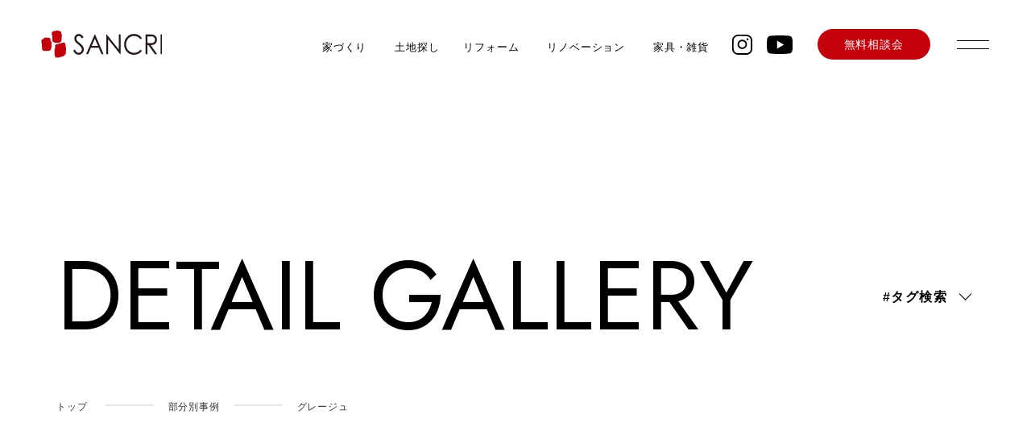

--- FILE ---
content_type: text/html; charset=UTF-8
request_url: https://3cri.com/gallery_tag/%E3%82%B0%E3%83%AC%E3%83%BC%E3%82%B8%E3%83%A5/
body_size: 14134
content:
<!DOCTYPE html>
<html class="no-js" lang="ja">
<head>
<meta http-equiv="content-type" content="text/html; charset=UTF-8">

<!--======= Metas =======-->
<meta charset="utf-8">
<meta name="author" content="株式会社 サンクリエーション">
<meta name="robots" content="index,follow">
<meta http-equiv="content-style-type" content="text/css; charset=UTF-8">
<meta http-equiv="content-script-type" content="text/javascript; charset=UTF-8">
<meta http-equiv="content-language" content="ja">
<meta name="viewport" content="width=device-width, initial-scale=1.0, user-scalable=no">
	<style>img:is([sizes="auto" i], [sizes^="auto," i]) { contain-intrinsic-size: 3000px 1500px }</style>
	
		<!-- All in One SEO 4.7.9.1 - aioseo.com -->
		<title>グレージュ - サンクリエーション｜和歌山市 御坊市 田辺市で注文住宅 一戸建て リフォームリノベーションを得意とするデザイン建築会社</title>
	<meta name="robots" content="max-image-preview:large" />
	<link rel="canonical" href="https://3cri.com/gallery_tag/%e3%82%b0%e3%83%ac%e3%83%bc%e3%82%b8%e3%83%a5/" />
	<meta name="generator" content="All in One SEO (AIOSEO) 4.7.9.1" />

		<!-- Google tag (gtag.js) -->
<script async src="https://www.googletagmanager.com/gtag/js?id=G-N0HWY2ERBW"></script>
<script>
  window.dataLayer = window.dataLayer || [];
  function gtag(){dataLayer.push(arguments);}
  gtag('js', new Date());

  gtag('config', 'G-N0HWY2ERBW');
</script>
<!-- Google tag (gtag.js) -->
<script async src="https://www.googletagmanager.com/gtag/js?id=AW-16654074280"></script>
<script>
  window.dataLayer = window.dataLayer || [];
  function gtag(){dataLayer.push(arguments);}
  gtag('js', new Date());

  gtag('config', 'AW-16654074280');
</script>
<!-- Meta Pixel Code -->
<script>
!function(f,b,e,v,n,t,s)
{if(f.fbq)return;n=f.fbq=function(){n.callMethod?
n.callMethod.apply(n,arguments):n.queue.push(arguments)};
if(!f._fbq)f._fbq=n;n.push=n;n.loaded=!0;n.version='2.0';
n.queue=[];t=b.createElement(e);t.async=!0;
t.src=v;s=b.getElementsByTagName(e)[0];
s.parentNode.insertBefore(t,s)}(window, document,'script',
'https://connect.facebook.net/en_US/fbevents.js');
fbq('init', '2595785583937879');
fbq('track', 'PageView');
</script>
<noscript><img height="1" width="1" style="display:none"
src="https://www.facebook.com/tr?id=2595785583937879&ev=PageView&noscript=1"
/></noscript>
<!-- End Meta Pixel Code -->
		<script type="application/ld+json" class="aioseo-schema">
			{"@context":"https:\/\/schema.org","@graph":[{"@type":"BreadcrumbList","@id":"https:\/\/3cri.com\/gallery_tag\/%E3%82%B0%E3%83%AC%E3%83%BC%E3%82%B8%E3%83%A5\/#breadcrumblist","itemListElement":[{"@type":"ListItem","@id":"https:\/\/3cri.com\/#listItem","position":1,"name":"\u5bb6","item":"https:\/\/3cri.com\/","nextItem":{"@type":"ListItem","@id":"https:\/\/3cri.com\/gallery_tag\/%e3%82%b0%e3%83%ac%e3%83%bc%e3%82%b8%e3%83%a5\/#listItem","name":"\u30b0\u30ec\u30fc\u30b8\u30e5"}},{"@type":"ListItem","@id":"https:\/\/3cri.com\/gallery_tag\/%e3%82%b0%e3%83%ac%e3%83%bc%e3%82%b8%e3%83%a5\/#listItem","position":2,"name":"\u30b0\u30ec\u30fc\u30b8\u30e5","previousItem":{"@type":"ListItem","@id":"https:\/\/3cri.com\/#listItem","name":"\u5bb6"}}]},{"@type":"CollectionPage","@id":"https:\/\/3cri.com\/gallery_tag\/%E3%82%B0%E3%83%AC%E3%83%BC%E3%82%B8%E3%83%A5\/#collectionpage","url":"https:\/\/3cri.com\/gallery_tag\/%E3%82%B0%E3%83%AC%E3%83%BC%E3%82%B8%E3%83%A5\/","name":"\u30b0\u30ec\u30fc\u30b8\u30e5 - \u30b5\u30f3\u30af\u30ea\u30a8\u30fc\u30b7\u30e7\u30f3\uff5c\u548c\u6b4c\u5c71\u5e02 \u5fa1\u574a\u5e02 \u7530\u8fba\u5e02\u3067\u6ce8\u6587\u4f4f\u5b85 \u4e00\u6238\u5efa\u3066 \u30ea\u30d5\u30a9\u30fc\u30e0\u30ea\u30ce\u30d9\u30fc\u30b7\u30e7\u30f3\u3092\u5f97\u610f\u3068\u3059\u308b\u30c7\u30b6\u30a4\u30f3\u5efa\u7bc9\u4f1a\u793e","inLanguage":"ja","isPartOf":{"@id":"https:\/\/3cri.com\/#website"},"breadcrumb":{"@id":"https:\/\/3cri.com\/gallery_tag\/%E3%82%B0%E3%83%AC%E3%83%BC%E3%82%B8%E3%83%A5\/#breadcrumblist"}},{"@type":"Organization","@id":"https:\/\/3cri.com\/#organization","name":"\u30b5\u30f3\u30af\u30ea\u30a8\u30fc\u30b7\u30e7\u30f3\uff5c\u548c\u6b4c\u5c71\u5e02 \u5fa1\u574a\u5e02 \u7530\u8fba\u5e02\u3067\u6ce8\u6587\u4f4f\u5b85 \u4e00\u6238\u5efa\u3066 \u30ea\u30d5\u30a9\u30fc\u30e0\u30ea\u30ce\u30d9\u30fc\u30b7\u30e7\u30f3\u3092\u5f97\u610f\u3068\u3059\u308b\u30c7\u30b6\u30a4\u30f3\u5efa\u7bc9\u4f1a\u793e","description":"\u30b5\u30f3\u30af\u30ea\u2015\u30b7\u30e7\u30f3\u306f\u3001\u548c\u6b4c\u5c71\u5e02 \u5fa1\u574a\u5e02 \u7530\u8fba\u5e02\u3092\u4e2d\u5fc3\u306b\u3001\u5efa\u7bc9\u58eb\u306b\u76f8\u8ac7\u3057\u3066\u3064\u304f\u308b\u9ad8\u6027\u80fd\u30c7\u30b6\u30a4\u30f3\u4f4f\u5b85\u3092\u3054\u63d0\u6848\u3002\u6ce8\u6587\u4f4f\u5b85 \u4e00\u6238\u5efa\u3066 \u5e73\u5c4b \u30ea\u30d5\u30a9\u30fc\u30e0 \u30ea\u30ce\u30d9\u30fc\u30b7\u30e7\u30f3\u306f\u30b5\u30f3\u30af\u30ea\u30a8\u30fc\u30b7\u30e7\u30f3\u306b\u304a\u4efb\u305b\u304f\u3060\u3055\u3044\u3002","url":"https:\/\/3cri.com\/"},{"@type":"WebSite","@id":"https:\/\/3cri.com\/#website","url":"https:\/\/3cri.com\/","name":"\u30b5\u30f3\u30af\u30ea\u30a8\u30fc\u30b7\u30e7\u30f3\uff5c\u548c\u6b4c\u5c71\u5e02 \u5fa1\u574a\u5e02 \u7530\u8fba\u5e02\u3067\u6ce8\u6587\u4f4f\u5b85 \u4e00\u6238\u5efa\u3066 \u30ea\u30d5\u30a9\u30fc\u30e0\u30ea\u30ce\u30d9\u30fc\u30b7\u30e7\u30f3\u3092\u5f97\u610f\u3068\u3059\u308b\u30c7\u30b6\u30a4\u30f3\u5efa\u7bc9\u4f1a\u793e","description":"\u30b5\u30f3\u30af\u30ea\u2015\u30b7\u30e7\u30f3\u306f\u3001\u548c\u6b4c\u5c71\u5e02 \u5fa1\u574a\u5e02 \u7530\u8fba\u5e02\u3092\u4e2d\u5fc3\u306b\u3001\u5efa\u7bc9\u58eb\u306b\u76f8\u8ac7\u3057\u3066\u3064\u304f\u308b\u9ad8\u6027\u80fd\u30c7\u30b6\u30a4\u30f3\u4f4f\u5b85\u3092\u3054\u63d0\u6848\u3002\u6ce8\u6587\u4f4f\u5b85 \u4e00\u6238\u5efa\u3066 \u5e73\u5c4b \u30ea\u30d5\u30a9\u30fc\u30e0 \u30ea\u30ce\u30d9\u30fc\u30b7\u30e7\u30f3\u306f\u30b5\u30f3\u30af\u30ea\u30a8\u30fc\u30b7\u30e7\u30f3\u306b\u304a\u4efb\u305b\u304f\u3060\u3055\u3044\u3002","inLanguage":"ja","publisher":{"@id":"https:\/\/3cri.com\/#organization"}}]}
		</script>
		<!-- All in One SEO -->

<link rel='dns-prefetch' href='//code.jquery.com' />
<link rel='dns-prefetch' href='//stats.wp.com' />
<link rel='dns-prefetch' href='//use.fontawesome.com' />
<link rel='dns-prefetch' href='//fonts.googleapis.com' />
<link rel="alternate" type="application/rss+xml" title="サンクリエーション｜和歌山市 御坊市 田辺市で注文住宅 一戸建て リフォームリノベーションを得意とするデザイン建築会社 &raquo; グレージュ タグ のフィード" href="https://3cri.com/gallery_tag/%e3%82%b0%e3%83%ac%e3%83%bc%e3%82%b8%e3%83%a5/feed/" />
<script type="text/javascript">
/* <![CDATA[ */
window._wpemojiSettings = {"baseUrl":"https:\/\/s.w.org\/images\/core\/emoji\/15.0.3\/72x72\/","ext":".png","svgUrl":"https:\/\/s.w.org\/images\/core\/emoji\/15.0.3\/svg\/","svgExt":".svg","source":{"concatemoji":"https:\/\/3cri.com\/wp-includes\/js\/wp-emoji-release.min.js?ver=6.7.4"}};
/*! This file is auto-generated */
!function(i,n){var o,s,e;function c(e){try{var t={supportTests:e,timestamp:(new Date).valueOf()};sessionStorage.setItem(o,JSON.stringify(t))}catch(e){}}function p(e,t,n){e.clearRect(0,0,e.canvas.width,e.canvas.height),e.fillText(t,0,0);var t=new Uint32Array(e.getImageData(0,0,e.canvas.width,e.canvas.height).data),r=(e.clearRect(0,0,e.canvas.width,e.canvas.height),e.fillText(n,0,0),new Uint32Array(e.getImageData(0,0,e.canvas.width,e.canvas.height).data));return t.every(function(e,t){return e===r[t]})}function u(e,t,n){switch(t){case"flag":return n(e,"\ud83c\udff3\ufe0f\u200d\u26a7\ufe0f","\ud83c\udff3\ufe0f\u200b\u26a7\ufe0f")?!1:!n(e,"\ud83c\uddfa\ud83c\uddf3","\ud83c\uddfa\u200b\ud83c\uddf3")&&!n(e,"\ud83c\udff4\udb40\udc67\udb40\udc62\udb40\udc65\udb40\udc6e\udb40\udc67\udb40\udc7f","\ud83c\udff4\u200b\udb40\udc67\u200b\udb40\udc62\u200b\udb40\udc65\u200b\udb40\udc6e\u200b\udb40\udc67\u200b\udb40\udc7f");case"emoji":return!n(e,"\ud83d\udc26\u200d\u2b1b","\ud83d\udc26\u200b\u2b1b")}return!1}function f(e,t,n){var r="undefined"!=typeof WorkerGlobalScope&&self instanceof WorkerGlobalScope?new OffscreenCanvas(300,150):i.createElement("canvas"),a=r.getContext("2d",{willReadFrequently:!0}),o=(a.textBaseline="top",a.font="600 32px Arial",{});return e.forEach(function(e){o[e]=t(a,e,n)}),o}function t(e){var t=i.createElement("script");t.src=e,t.defer=!0,i.head.appendChild(t)}"undefined"!=typeof Promise&&(o="wpEmojiSettingsSupports",s=["flag","emoji"],n.supports={everything:!0,everythingExceptFlag:!0},e=new Promise(function(e){i.addEventListener("DOMContentLoaded",e,{once:!0})}),new Promise(function(t){var n=function(){try{var e=JSON.parse(sessionStorage.getItem(o));if("object"==typeof e&&"number"==typeof e.timestamp&&(new Date).valueOf()<e.timestamp+604800&&"object"==typeof e.supportTests)return e.supportTests}catch(e){}return null}();if(!n){if("undefined"!=typeof Worker&&"undefined"!=typeof OffscreenCanvas&&"undefined"!=typeof URL&&URL.createObjectURL&&"undefined"!=typeof Blob)try{var e="postMessage("+f.toString()+"("+[JSON.stringify(s),u.toString(),p.toString()].join(",")+"));",r=new Blob([e],{type:"text/javascript"}),a=new Worker(URL.createObjectURL(r),{name:"wpTestEmojiSupports"});return void(a.onmessage=function(e){c(n=e.data),a.terminate(),t(n)})}catch(e){}c(n=f(s,u,p))}t(n)}).then(function(e){for(var t in e)n.supports[t]=e[t],n.supports.everything=n.supports.everything&&n.supports[t],"flag"!==t&&(n.supports.everythingExceptFlag=n.supports.everythingExceptFlag&&n.supports[t]);n.supports.everythingExceptFlag=n.supports.everythingExceptFlag&&!n.supports.flag,n.DOMReady=!1,n.readyCallback=function(){n.DOMReady=!0}}).then(function(){return e}).then(function(){var e;n.supports.everything||(n.readyCallback(),(e=n.source||{}).concatemoji?t(e.concatemoji):e.wpemoji&&e.twemoji&&(t(e.twemoji),t(e.wpemoji)))}))}((window,document),window._wpemojiSettings);
/* ]]> */
</script>
<link rel='stylesheet' id='css_style-css' href='https://3cri.com/wp-content/themes/mgm_sancri/style.css?ver=20170807' type='text/css' media='all' />
<link rel='stylesheet' id='css_bootstrap-css' href='https://3cri.com/wp-content/themes/mgm_sancri/css/bootstrap.min.css?ver=20170807' type='text/css' media='all' />
<link rel='stylesheet' id='css_header-css' href='https://3cri.com/wp-content/themes/mgm_sancri/css/header.css?20250306&#038;ver=20170827a' type='text/css' media='all' />
<link rel='stylesheet' id='css_slick-css' href='https://3cri.com/wp-content/themes/mgm_sancri/css/slick.css?ver=20170827' type='text/css' media='all' />
<link rel='stylesheet' id='css_footer-css' href='https://3cri.com/wp-content/themes/mgm_sancri/css/footer.css?ver=20251008a' type='text/css' media='all' />
<link rel='stylesheet' id='css_contents-css' href='https://3cri.com/wp-content/themes/mgm_sancri/css/contents.css?20260124032053&#038;ver=20250625c' type='text/css' media='all' />
<link rel='stylesheet' id='css_main-css' href='https://3cri.com/wp-content/themes/mgm_sancri/css/main.css?20240531&#038;ver=20170827' type='text/css' media='all' />
<link rel='stylesheet' id='css_ngn_effect-css' href='https://3cri.com/wp-content/themes/mgm_sancri/css/mgm-effect.css?ver=20170827' type='text/css' media='all' />
<link rel='stylesheet' id='css_aos-css' href='https://3cri.com/wp-content/themes/mgm_sancri/css/aos.css?20240325&#038;ver=20170827' type='text/css' media='all' />
<link rel='stylesheet' id='css_webicon-css' href='https://use.fontawesome.com/releases/v6.3.0/css/all.css?ver=20170827' type='text/css' media='all' />
<link rel='stylesheet' id='css_webfont-css' href='https://fonts.googleapis.com/css2?family=Jost&#038;family=Work+Sans&#038;display=swap%20rel=stylesheet' type='text/css' media='all' />
<link rel='stylesheet' id='sbi_styles-css' href='https://3cri.com/wp-content/plugins/instagram-feed/css/sbi-styles.min.css?ver=6.6.1' type='text/css' media='all' />
<style id='wp-emoji-styles-inline-css' type='text/css'>

	img.wp-smiley, img.emoji {
		display: inline !important;
		border: none !important;
		box-shadow: none !important;
		height: 1em !important;
		width: 1em !important;
		margin: 0 0.07em !important;
		vertical-align: -0.1em !important;
		background: none !important;
		padding: 0 !important;
	}
</style>
<link rel='stylesheet' id='wp-block-library-css' href='https://3cri.com/wp-includes/css/dist/block-library/style.min.css?ver=6.7.4' type='text/css' media='all' />
<style id='safe-svg-svg-icon-style-inline-css' type='text/css'>
.safe-svg-cover{text-align:center}.safe-svg-cover .safe-svg-inside{display:inline-block;max-width:100%}.safe-svg-cover svg{height:100%;max-height:100%;max-width:100%;width:100%}

</style>
<link rel='stylesheet' id='mediaelement-css' href='https://3cri.com/wp-includes/js/mediaelement/mediaelementplayer-legacy.min.css?ver=4.2.17' type='text/css' media='all' />
<link rel='stylesheet' id='wp-mediaelement-css' href='https://3cri.com/wp-includes/js/mediaelement/wp-mediaelement.min.css?ver=6.7.4' type='text/css' media='all' />
<style id='jetpack-sharing-buttons-style-inline-css' type='text/css'>
.jetpack-sharing-buttons__services-list{display:flex;flex-direction:row;flex-wrap:wrap;gap:0;list-style-type:none;margin:5px;padding:0}.jetpack-sharing-buttons__services-list.has-small-icon-size{font-size:12px}.jetpack-sharing-buttons__services-list.has-normal-icon-size{font-size:16px}.jetpack-sharing-buttons__services-list.has-large-icon-size{font-size:24px}.jetpack-sharing-buttons__services-list.has-huge-icon-size{font-size:36px}@media print{.jetpack-sharing-buttons__services-list{display:none!important}}.editor-styles-wrapper .wp-block-jetpack-sharing-buttons{gap:0;padding-inline-start:0}ul.jetpack-sharing-buttons__services-list.has-background{padding:1.25em 2.375em}
</style>
<style id='classic-theme-styles-inline-css' type='text/css'>
/*! This file is auto-generated */
.wp-block-button__link{color:#fff;background-color:#32373c;border-radius:9999px;box-shadow:none;text-decoration:none;padding:calc(.667em + 2px) calc(1.333em + 2px);font-size:1.125em}.wp-block-file__button{background:#32373c;color:#fff;text-decoration:none}
</style>
<style id='global-styles-inline-css' type='text/css'>
:root{--wp--preset--aspect-ratio--square: 1;--wp--preset--aspect-ratio--4-3: 4/3;--wp--preset--aspect-ratio--3-4: 3/4;--wp--preset--aspect-ratio--3-2: 3/2;--wp--preset--aspect-ratio--2-3: 2/3;--wp--preset--aspect-ratio--16-9: 16/9;--wp--preset--aspect-ratio--9-16: 9/16;--wp--preset--color--black: #000000;--wp--preset--color--cyan-bluish-gray: #abb8c3;--wp--preset--color--white: #ffffff;--wp--preset--color--pale-pink: #f78da7;--wp--preset--color--vivid-red: #cf2e2e;--wp--preset--color--luminous-vivid-orange: #ff6900;--wp--preset--color--luminous-vivid-amber: #fcb900;--wp--preset--color--light-green-cyan: #7bdcb5;--wp--preset--color--vivid-green-cyan: #00d084;--wp--preset--color--pale-cyan-blue: #8ed1fc;--wp--preset--color--vivid-cyan-blue: #0693e3;--wp--preset--color--vivid-purple: #9b51e0;--wp--preset--gradient--vivid-cyan-blue-to-vivid-purple: linear-gradient(135deg,rgba(6,147,227,1) 0%,rgb(155,81,224) 100%);--wp--preset--gradient--light-green-cyan-to-vivid-green-cyan: linear-gradient(135deg,rgb(122,220,180) 0%,rgb(0,208,130) 100%);--wp--preset--gradient--luminous-vivid-amber-to-luminous-vivid-orange: linear-gradient(135deg,rgba(252,185,0,1) 0%,rgba(255,105,0,1) 100%);--wp--preset--gradient--luminous-vivid-orange-to-vivid-red: linear-gradient(135deg,rgba(255,105,0,1) 0%,rgb(207,46,46) 100%);--wp--preset--gradient--very-light-gray-to-cyan-bluish-gray: linear-gradient(135deg,rgb(238,238,238) 0%,rgb(169,184,195) 100%);--wp--preset--gradient--cool-to-warm-spectrum: linear-gradient(135deg,rgb(74,234,220) 0%,rgb(151,120,209) 20%,rgb(207,42,186) 40%,rgb(238,44,130) 60%,rgb(251,105,98) 80%,rgb(254,248,76) 100%);--wp--preset--gradient--blush-light-purple: linear-gradient(135deg,rgb(255,206,236) 0%,rgb(152,150,240) 100%);--wp--preset--gradient--blush-bordeaux: linear-gradient(135deg,rgb(254,205,165) 0%,rgb(254,45,45) 50%,rgb(107,0,62) 100%);--wp--preset--gradient--luminous-dusk: linear-gradient(135deg,rgb(255,203,112) 0%,rgb(199,81,192) 50%,rgb(65,88,208) 100%);--wp--preset--gradient--pale-ocean: linear-gradient(135deg,rgb(255,245,203) 0%,rgb(182,227,212) 50%,rgb(51,167,181) 100%);--wp--preset--gradient--electric-grass: linear-gradient(135deg,rgb(202,248,128) 0%,rgb(113,206,126) 100%);--wp--preset--gradient--midnight: linear-gradient(135deg,rgb(2,3,129) 0%,rgb(40,116,252) 100%);--wp--preset--font-size--small: 13px;--wp--preset--font-size--medium: 20px;--wp--preset--font-size--large: 36px;--wp--preset--font-size--x-large: 42px;--wp--preset--spacing--20: 0.44rem;--wp--preset--spacing--30: 0.67rem;--wp--preset--spacing--40: 1rem;--wp--preset--spacing--50: 1.5rem;--wp--preset--spacing--60: 2.25rem;--wp--preset--spacing--70: 3.38rem;--wp--preset--spacing--80: 5.06rem;--wp--preset--shadow--natural: 6px 6px 9px rgba(0, 0, 0, 0.2);--wp--preset--shadow--deep: 12px 12px 50px rgba(0, 0, 0, 0.4);--wp--preset--shadow--sharp: 6px 6px 0px rgba(0, 0, 0, 0.2);--wp--preset--shadow--outlined: 6px 6px 0px -3px rgba(255, 255, 255, 1), 6px 6px rgba(0, 0, 0, 1);--wp--preset--shadow--crisp: 6px 6px 0px rgba(0, 0, 0, 1);}:where(.is-layout-flex){gap: 0.5em;}:where(.is-layout-grid){gap: 0.5em;}body .is-layout-flex{display: flex;}.is-layout-flex{flex-wrap: wrap;align-items: center;}.is-layout-flex > :is(*, div){margin: 0;}body .is-layout-grid{display: grid;}.is-layout-grid > :is(*, div){margin: 0;}:where(.wp-block-columns.is-layout-flex){gap: 2em;}:where(.wp-block-columns.is-layout-grid){gap: 2em;}:where(.wp-block-post-template.is-layout-flex){gap: 1.25em;}:where(.wp-block-post-template.is-layout-grid){gap: 1.25em;}.has-black-color{color: var(--wp--preset--color--black) !important;}.has-cyan-bluish-gray-color{color: var(--wp--preset--color--cyan-bluish-gray) !important;}.has-white-color{color: var(--wp--preset--color--white) !important;}.has-pale-pink-color{color: var(--wp--preset--color--pale-pink) !important;}.has-vivid-red-color{color: var(--wp--preset--color--vivid-red) !important;}.has-luminous-vivid-orange-color{color: var(--wp--preset--color--luminous-vivid-orange) !important;}.has-luminous-vivid-amber-color{color: var(--wp--preset--color--luminous-vivid-amber) !important;}.has-light-green-cyan-color{color: var(--wp--preset--color--light-green-cyan) !important;}.has-vivid-green-cyan-color{color: var(--wp--preset--color--vivid-green-cyan) !important;}.has-pale-cyan-blue-color{color: var(--wp--preset--color--pale-cyan-blue) !important;}.has-vivid-cyan-blue-color{color: var(--wp--preset--color--vivid-cyan-blue) !important;}.has-vivid-purple-color{color: var(--wp--preset--color--vivid-purple) !important;}.has-black-background-color{background-color: var(--wp--preset--color--black) !important;}.has-cyan-bluish-gray-background-color{background-color: var(--wp--preset--color--cyan-bluish-gray) !important;}.has-white-background-color{background-color: var(--wp--preset--color--white) !important;}.has-pale-pink-background-color{background-color: var(--wp--preset--color--pale-pink) !important;}.has-vivid-red-background-color{background-color: var(--wp--preset--color--vivid-red) !important;}.has-luminous-vivid-orange-background-color{background-color: var(--wp--preset--color--luminous-vivid-orange) !important;}.has-luminous-vivid-amber-background-color{background-color: var(--wp--preset--color--luminous-vivid-amber) !important;}.has-light-green-cyan-background-color{background-color: var(--wp--preset--color--light-green-cyan) !important;}.has-vivid-green-cyan-background-color{background-color: var(--wp--preset--color--vivid-green-cyan) !important;}.has-pale-cyan-blue-background-color{background-color: var(--wp--preset--color--pale-cyan-blue) !important;}.has-vivid-cyan-blue-background-color{background-color: var(--wp--preset--color--vivid-cyan-blue) !important;}.has-vivid-purple-background-color{background-color: var(--wp--preset--color--vivid-purple) !important;}.has-black-border-color{border-color: var(--wp--preset--color--black) !important;}.has-cyan-bluish-gray-border-color{border-color: var(--wp--preset--color--cyan-bluish-gray) !important;}.has-white-border-color{border-color: var(--wp--preset--color--white) !important;}.has-pale-pink-border-color{border-color: var(--wp--preset--color--pale-pink) !important;}.has-vivid-red-border-color{border-color: var(--wp--preset--color--vivid-red) !important;}.has-luminous-vivid-orange-border-color{border-color: var(--wp--preset--color--luminous-vivid-orange) !important;}.has-luminous-vivid-amber-border-color{border-color: var(--wp--preset--color--luminous-vivid-amber) !important;}.has-light-green-cyan-border-color{border-color: var(--wp--preset--color--light-green-cyan) !important;}.has-vivid-green-cyan-border-color{border-color: var(--wp--preset--color--vivid-green-cyan) !important;}.has-pale-cyan-blue-border-color{border-color: var(--wp--preset--color--pale-cyan-blue) !important;}.has-vivid-cyan-blue-border-color{border-color: var(--wp--preset--color--vivid-cyan-blue) !important;}.has-vivid-purple-border-color{border-color: var(--wp--preset--color--vivid-purple) !important;}.has-vivid-cyan-blue-to-vivid-purple-gradient-background{background: var(--wp--preset--gradient--vivid-cyan-blue-to-vivid-purple) !important;}.has-light-green-cyan-to-vivid-green-cyan-gradient-background{background: var(--wp--preset--gradient--light-green-cyan-to-vivid-green-cyan) !important;}.has-luminous-vivid-amber-to-luminous-vivid-orange-gradient-background{background: var(--wp--preset--gradient--luminous-vivid-amber-to-luminous-vivid-orange) !important;}.has-luminous-vivid-orange-to-vivid-red-gradient-background{background: var(--wp--preset--gradient--luminous-vivid-orange-to-vivid-red) !important;}.has-very-light-gray-to-cyan-bluish-gray-gradient-background{background: var(--wp--preset--gradient--very-light-gray-to-cyan-bluish-gray) !important;}.has-cool-to-warm-spectrum-gradient-background{background: var(--wp--preset--gradient--cool-to-warm-spectrum) !important;}.has-blush-light-purple-gradient-background{background: var(--wp--preset--gradient--blush-light-purple) !important;}.has-blush-bordeaux-gradient-background{background: var(--wp--preset--gradient--blush-bordeaux) !important;}.has-luminous-dusk-gradient-background{background: var(--wp--preset--gradient--luminous-dusk) !important;}.has-pale-ocean-gradient-background{background: var(--wp--preset--gradient--pale-ocean) !important;}.has-electric-grass-gradient-background{background: var(--wp--preset--gradient--electric-grass) !important;}.has-midnight-gradient-background{background: var(--wp--preset--gradient--midnight) !important;}.has-small-font-size{font-size: var(--wp--preset--font-size--small) !important;}.has-medium-font-size{font-size: var(--wp--preset--font-size--medium) !important;}.has-large-font-size{font-size: var(--wp--preset--font-size--large) !important;}.has-x-large-font-size{font-size: var(--wp--preset--font-size--x-large) !important;}
:where(.wp-block-post-template.is-layout-flex){gap: 1.25em;}:where(.wp-block-post-template.is-layout-grid){gap: 1.25em;}
:where(.wp-block-columns.is-layout-flex){gap: 2em;}:where(.wp-block-columns.is-layout-grid){gap: 2em;}
:root :where(.wp-block-pullquote){font-size: 1.5em;line-height: 1.6;}
</style>
<link rel='stylesheet' id='contact-form-7-css' href='https://3cri.com/wp-content/plugins/contact-form-7/includes/css/styles.css?ver=6.0.4' type='text/css' media='all' />
<link rel='stylesheet' id='twenty20-css' href='https://3cri.com/wp-content/plugins/twenty20/assets/css/twenty20.css?ver=2.0.4' type='text/css' media='all' />
<link rel='stylesheet' id='wpcf7-redirect-script-frontend-css' href='https://3cri.com/wp-content/plugins/wpcf7-redirect/build/css/wpcf7-redirect-frontend.min.css?ver=1.1' type='text/css' media='all' />
<link rel='stylesheet' id='wc-shortcodes-style-css' href='https://3cri.com/wp-content/plugins/wc-shortcodes/public/assets/css/style.css?ver=3.46' type='text/css' media='all' />
<link rel='stylesheet' id='wordpresscanvas-font-awesome-css' href='https://3cri.com/wp-content/plugins/wc-shortcodes/public/assets/css/font-awesome.min.css?ver=4.7.0' type='text/css' media='all' />
<link rel='stylesheet' id='jquery.lightbox.min.css-css' href='https://3cri.com/wp-content/plugins/wp-jquery-lightbox/lightboxes/wp-jquery-lightbox/styles/lightbox.min.css?ver=2.3.3' type='text/css' media='all' />
<link rel='stylesheet' id='jqlb-overrides-css' href='https://3cri.com/wp-content/plugins/wp-jquery-lightbox/lightboxes/wp-jquery-lightbox/styles/overrides.css?ver=2.3.3' type='text/css' media='all' />
<style id='jqlb-overrides-inline-css' type='text/css'>

			#outerImageContainer {
				box-shadow: 0 0 4px 2px rgba(0,0,0,.2);
			}
			#imageContainer{
				padding: 6px;
			}
			#imageDataContainer {
				box-shadow: none;
				z-index: auto;
			}
			#prevArrow,
			#nextArrow{
				background-color: rgba(255,255,255,.7;
				color: #000000;
			}
</style>
<script type="text/javascript" src="https://code.jquery.com/jquery-3.1.0.min.js?ver=20170807" id="jquery-js"></script>
<script type="text/javascript" src="https://3cri.com/wp-content/themes/mgm_sancri/js/bootstrap.bundle.min.js?ver=20170807" id="js_bootstrap-js"></script>
<link rel="https://api.w.org/" href="https://3cri.com/wp-json/" /><link rel="EditURI" type="application/rsd+xml" title="RSD" href="https://3cri.com/xmlrpc.php?rsd" />
		<script type="text/javascript">
				(function(c,l,a,r,i,t,y){
					c[a]=c[a]||function(){(c[a].q=c[a].q||[]).push(arguments)};t=l.createElement(r);t.async=1;
					t.src="https://www.clarity.ms/tag/"+i+"?ref=wordpress";y=l.getElementsByTagName(r)[0];y.parentNode.insertBefore(t,y);
				})(window, document, "clarity", "script", "mm1otkgoha");
		</script>
			<style>img#wpstats{display:none}</style>
		<link rel="llms-sitemap" href="https://3cri.com/llms.txt" />
<link rel="icon" href="https://3cri.com/wp-content/uploads/2024/05/cropped-favicon-32x32.jpg" sizes="32x32" />
<link rel="icon" href="https://3cri.com/wp-content/uploads/2024/05/cropped-favicon-192x192.jpg" sizes="192x192" />
<link rel="apple-touch-icon" href="https://3cri.com/wp-content/uploads/2024/05/cropped-favicon-180x180.jpg" />
<meta name="msapplication-TileImage" content="https://3cri.com/wp-content/uploads/2024/05/cropped-favicon-270x270.jpg" />
</head>
<body data-rsssl=1>
<!--======= header =======-->
          <div id="headertop">
  <header id="header"  class="header_page">
        <p  class="scroll_logo scroll_logo_page"> <a href="https://3cri.com"><img src="https://3cri.com/wp-content/themes/mgm_sancri/images/logo.svg" alt="株式会社 サンクリエーション" /></a> </p>
        <div class="pc_navi_center">
      <nav id="gNav">
        <ul class="navi">
          <li><a href="https://3cri.com/about/">家づくり</a></li>
          <li><a href="https://3cri.com/land/">土地探し</a> </li>
          <li><a href="https://3cri.com/reformclub/">リフォーム</a></li>
          <li><a href="https://3cri.com/renovation/">リノベーション</a></li>
          <li><a href="https://3cri.com/decola/">家具・雑貨</a></li>
        </ul>
      </nav>
    </div>
    <div class="pc_navi_right">
      <nav id="gNav">
        <ul class="navi">
          <li><a href="https://www.instagram.com/sancri.design_and_build/" target="_blank" class="navi_icon"><img src="https://3cri.com/wp-content/themes/mgm_sancri/images/instagram_black.svg" alt="instagram" /></a></li>
          <li><a href="https://www.youtube.com/channel/UCmUrsZAUzGnXqYTwZynEFkA" target="_blank" class="navi_icon"><img src="https://3cri.com/wp-content/themes/mgm_sancri/images/youtube_black.svg" alt="youtube" /></a></li>
          <li><a href="https://3cri.com/consaltation/" class="navi_contact_btn">無料相談会</a></li>
        </ul>
      </nav>
    </div>
    
    <!--tgl-->
    <div class="scroll_tgl_wrap">
      <div class="togglewrap">
        <div class="togglewrap_inner">
          <div class="toggle_container">
            <div class="toggle_container_inner">
              <div class="toggle_logo_block"> <a href="https://3cri.com//" class="toggle_logo"><img src="https://3cri.com/wp-content/themes/mgm_sancri/images/logo.svg" alt="株式会社 サンクリエーション" /></a>
                <div class="toggle_sns_block toggle_sns_block_pc">
                  <div class="toggle_sns_box">
                    <ul>
                      <li><a href="https://www.instagram.com/sancri.design_and_build/" target="_blank" class="toggle_sns_img toggle_sns_instagram"><img src="https://3cri.com/wp-content/themes/mgm_sancri/images/instagram_black.svg" alt="instagram" /></a></li>
                      <li><a href="https://www.youtube.com/channel/UCmUrsZAUzGnXqYTwZynEFkA" target="_blank" class="toggle_sns_img toggle_sns_youtube"><img src="https://3cri.com/wp-content/themes/mgm_sancri/images/youtube_black.svg" alt="youtube" /></a></li>
                    </ul>
                  </div>
                  <a href="https://3cri.com/consaltation/" class="toggle_contact_btn">無料相談会</a> </div>
              </div>
              <div class="toggle_block_outer">
                <div class="toggle_block">
                  <div class="toggle_unit01">
                    <div class="toggle_unit01_list">
                      <ul>
                        <li><a href="https://3cri.com//" class="toggle_unit01_list_item e_font">TOP</a></li>
                        <li><a href="https://3cri.com/category/event/" class="toggle_unit01_list_item e_font">EVENT</a></li>
                        <li><a href="https://3cri.com/category/blog/" class="toggle_unit01_list_item e_font">BLOG</a></li>
                        <li><a href="https://3cri.com/category/news/" class="toggle_unit01_list_item e_font">NEWS</a></li>
                        <li><a href="https://3cri.com/catalog/" class="toggle_unit01_list_item e_font">CATALOG</a></li>
                        <li><a href="https://3cri.com/contact/" class="toggle_unit01_list_item e_font">CONTACT</a></li>
                        <li><a href="https://de-co-la.com/" target="_blank" class="toggle_unit01_list_item e_font">ONLINE SHOP</a></li>
                      </ul>
                    </div>
                    <p class="toggle_policy toggle_policy_pc"><a href="https://3cri.com/policy/" class="e_font">PRIVACY POLICY </a></p>
                  </div>
                  <div class="toggle_unit02">
                    <ul>
                      <li>
                        <div class="toggle_unit02_box">
                          <div class="toggle_unit02_left">
                            <p class="toggle_unit02_title"><span class="e_font">HOUSE</span>家づくりについて</p>
                          </div>
                          <div class="toggle_unit02_right">
                            <ul>
                              <li><a href="https://3cri.com/about/" class="toggle_unit02_list_item">サンクリの家づくり</a></li>
                              <li><a href="https://3cri.com/flow/" class="toggle_unit02_list_item">家づくりの流れ</a></li>
                              <li><a href="https://3cri.com/warranty/" class="toggle_unit02_list_item">保証・アフター</a></li>
                              <li><a href="https://3cri.com/land/" class="toggle_unit02_list_item">土地探し</a></li>
                              <li><a href="https://3cri.com/consaltation/" class="toggle_unit02_list_item">無料相談会</a></li>
                            </ul>
                          </div>
                        </div>
                      </li>
                      <li>
                        <div class="toggle_unit02_box">
                          <div class="toggle_unit02_left">
                            <p class="toggle_unit02_title"><span class="e_font">CASE</span>事例</p>
                          </div>
                          <div class="toggle_unit02_right">
                            <ul>
                              <li><a href="https://3cri.com/works/" class="toggle_unit02_list_item">施工事例</a></li>
                              <li><a href="https://3cri.com/gallery/" class="toggle_unit02_list_item">部分別事例</a></li>
                              <li><a href="https://3cri.com/voice/" class="toggle_unit02_list_item">お客様の声</a></li>
                              <li><a href="https://3cri.com/report/" class="toggle_unit02_list_item">建築レポート</a></li>
                            </ul>
                          </div>
                        </div>
                      </li>
                      <li>
                        <div class="toggle_unit02_box">
                          <div class="toggle_unit02_left">
                            <p class="toggle_unit02_title"><span class="e_font">COMPANY</span>サンクリについて</p>
                          </div>
                          <div class="toggle_unit02_right">
                            <ul>
                              <li><a href="https://3cri.com/company/" class="toggle_unit02_list_item">会社案内</a></li>
                              <li><a href="https://3cri.com/staff/" class="toggle_unit02_list_item">スタッフ紹介</a></li>
                              <li><a href="https://3cri.com/group/" class="toggle_unit02_list_item">グループ紹介</a></li>
                              <li><a href="https://3cri.com/sdgs/" class="toggle_unit02_list_item">SDGsへの取り組み</a></li>
                              <li><a href="https://3cri.com/recruit" target="_blank" class="toggle_unit02_list_item">採用情報</a></li>
                            </ul>
                          </div>
                        </div>
                      </li>
                      <li>
                        <div class="toggle_unit02_box">
                          <div class="toggle_unit02_left">
                            <p class="toggle_unit02_title"><span class="e_font">OTHER</span>その他</p>
                          </div>
                          <div class="toggle_unit02_right">
                            <ul>
                            <li><a href="https://3cri.com/reformclub/" class="toggle_unit02_list_item">リフォーム</a></li>
                              <li><a href="https://3cri.com/renovation/" class="toggle_unit02_list_item">リノベーション</a></li>
                              <li><a href="https://3cri.com/wallpaint/" class="toggle_unit02_list_item">外装リフォーム</a></li>
                              <li><a href="https://3cri.com/decola/" class="toggle_unit02_list_item">家具製作</a></li>
                            </ul>
                          </div>
                        </div>
                      </li>
                    </ul>
                  </div>
                </div>
                <div class="toggle_sns_block toggle_sns_block_sp"> <a href="https://3cri.com/consaltation/" class="toggle_contact_btn">無料相談会</a>
                  <div class="toggle_sns_box">
                    <ul>
                      <li><a href="https://www.instagram.com/sancri.design_and_build/" target="_blank" class="toggle_sns_img toggle_sns_instagram"><img src="https://3cri.com/wp-content/themes/mgm_sancri/images/instagram_black.svg" alt="instagram" /></a></li>
                      <li><a href="https://www.youtube.com/channel/UCmUrsZAUzGnXqYTwZynEFkA" target="_blank" class="toggle_sns_img toggle_sns_youtube"><img src="https://3cri.com/wp-content/themes/mgm_sancri/images/youtube_black.svg" alt="youtube" /></a></li>
                    </ul>
                  </div>
                </div>
                <div class="toggle_copy_block">
                  <p class="toggle_policy toggle_policy_sp"><a href="https://3cri.com/policy/" class="e_font">PRIVACY POLICY</a></p>
                  <p class="toggle_copy e_font">© SANCREATION Co., Ltd.</p>
                </div>
              </div>
            </div>
          </div>
        </div>
      </div>
      
      <!-- ハンバーガーメニュー部分 -->
      <div class="Toggle"> <span></span><span></span> </div>
    </div>
  </header>
</div>
    	  <!--======= menu =======-->
<div class="page-head_container page-head_bottom13">
  <div class="page-head page-head_works page-head_gallery">
    <div class="page-head_works_left">
            <h1 class="h-page-tit">DETAIL GALLERY</h1>
          </div>
                 <div class="page-head_works_right">
      <div class="page-head_works_right_inner">
        <div class="accordion">
          <p class="accordion-title js-accordion-title">#タグ検索</p>
          <div class="accordion-content">
            <p class="accordion-content_txt">#タグ一覧</p>
            <div class="accordion-content_wrap">
              <div class="accordion-content_inner">
                <ul>
                  <li><a href="https://3cri.com/gallery_tag/ldk/"><span>&#35;</span>LDK</a></li><li><a href="https://3cri.com/gallery_tag/%e3%82%a2%e3%82%af%e3%82%bb%e3%83%b3%e3%83%88%e3%82%af%e3%83%ad%e3%82%b9/"><span>&#35;</span>アクセントクロス</a></li><li><a href="https://3cri.com/gallery_tag/%e3%82%ac%e3%83%ac%e3%83%bc%e3%82%b8/"><span>&#35;</span>ガレージ</a></li><li><a href="https://3cri.com/gallery_tag/%e3%82%ad%e3%83%83%e3%83%81%e3%83%b3/"><span>&#35;</span>キッチン</a></li><li><a href="https://3cri.com/gallery_tag/%e3%82%b0%e3%83%ac%e3%83%bc%e3%82%b8%e3%83%a5/"><span>&#35;</span>グレージュ</a></li><li><a href="https://3cri.com/gallery_tag/%e3%83%86%e3%83%ac%e3%83%93%e8%83%8c%e9%9d%a2/"><span>&#35;</span>テレビ背面</a></li><li><a href="https://3cri.com/gallery_tag/%e3%83%88%e3%82%a4%e3%83%ac/"><span>&#35;</span>トイレ</a></li><li><a href="https://3cri.com/gallery_tag/%e3%83%95%e3%83%ab%e3%83%95%e3%83%a9%e3%83%83%e3%83%88%e3%82%ad%e3%83%83%e3%83%81%e3%83%b3/"><span>&#35;</span>フルフラットキッチン</a></li><li><a href="https://3cri.com/gallery_tag/%e3%83%95%e3%83%ad%e3%83%bc%e3%83%aa%e3%83%b3%e3%82%b0/"><span>&#35;</span>フローリング</a></li><li><a href="https://3cri.com/gallery_tag/%e3%83%a2%e3%83%8e%e3%83%88%e3%83%bc%e3%83%b3/"><span>&#35;</span>モノトーン</a></li><li><a href="https://3cri.com/gallery_tag/%e3%83%a9%e3%82%a4%e3%83%95%e3%82%b9%e3%82%bf%e3%82%a4%e3%83%ab/"><span>&#35;</span>ライフスタイル</a></li><li><a href="https://3cri.com/gallery_tag/%e3%83%a9%e3%83%b3%e3%83%89%e3%83%aa%e3%83%bc%e3%83%ab%e3%83%bc%e3%83%a0/"><span>&#35;</span>ランドリールーム</a></li><li><a href="https://3cri.com/gallery_tag/%e5%90%b9%e6%8a%9c%e3%81%91%e3%83%aa%e3%83%93%e3%83%b3%e3%82%b0/"><span>&#35;</span>吹抜けリビング</a></li><li><a href="https://3cri.com/gallery_tag/%e5%92%8c%e5%ae%a4/"><span>&#35;</span>和室</a></li><li><a href="https://3cri.com/gallery_tag/%e5%9b%b2%e3%81%84%e5%ba%ad/"><span>&#35;</span>囲い庭</a></li><li><a href="https://3cri.com/gallery_tag/%e5%a4%96%e8%a6%b3/"><span>&#35;</span>外観</a></li><li><a href="https://3cri.com/gallery_tag/%e5%b9%b3%e5%b1%8b/"><span>&#35;</span>平屋</a></li><li><a href="https://3cri.com/gallery_tag/%e5%ba%ad/"><span>&#35;</span>庭</a></li><li><a href="https://3cri.com/gallery_tag/%e6%b4%97%e9%9d%a2%e5%8f%b0/"><span>&#35;</span>洗面台</a></li><li><a href="https://3cri.com/gallery_tag/%e7%84%a1%e5%9e%a2%e6%9d%90/"><span>&#35;</span>無垢材</a></li><li><a href="https://3cri.com/gallery_tag/%e8%84%b1%e8%a1%a3%e5%ae%a4/"><span>&#35;</span>脱衣室</a></li><li><a href="https://3cri.com/gallery_tag/%e8%b6%a3%e5%91%b3%e9%83%a8%e5%b1%8b/"><span>&#35;</span>趣味部屋</a></li><li><a href="https://3cri.com/gallery_tag/%e9%80%a0%e4%bd%9c%e5%ae%b6%e5%85%b7/"><span>&#35;</span>造作家具</a></li><li><a href="https://3cri.com/gallery_tag/%e9%9a%8e%e6%ae%b5/"><span>&#35;</span>階段</a></li>                </ul>
              </div>
            </div>
          </div>
        </div>
      </div>
    </div>
            
  </div>
  <!-- #PAN -->
  <div id="pls">
    <div id="pan">
      <!-- Breadcrumb NavXT 7.4.1 -->
<span property="itemListElement" typeof="ListItem"><a property="item" typeof="WebPage" title="サンクリエーション｜和歌山市 御坊市 田辺市で注文住宅 一戸建て リフォームリノベーションを得意とするデザイン建築会社へ移動" href="https://3cri.com" class="home"><span property="name">トップ</span></a><meta property="position" content="1"></span>

<span class="pan_line"></span><span property="itemListElement" typeof="ListItem"><a property="item" typeof="WebPage" title="部分別事例へ移動する" href="https://3cri.com/gallery/" class="archive post-gallery-archive" ><span property="name">部分別事例</span></a><meta property="position" content="2"></span><span class="pan_line"></span><span property="itemListElement" typeof="ListItem"><span property="name" class="archive taxonomy gallery_tag current-item">グレージュ</span><meta property="url" content="https://3cri.com/gallery_tag/%e3%82%b0%e3%83%ac%e3%83%bc%e3%82%b8%e3%83%a5/"><meta property="position" content="3"></span>    </div>
  </div>
</div>

<!--======= header =======--><div class="archive_gallery_container">
  <div class="w1600">
    <div>
      <div>
        <div> 
          <!--<div class="page-en txt-center">
                                        <h1>グレージュ&nbsp;-&nbsp;施工例</h1>
        </div>-->
                    
          <!-- 投稿一覧の最初を取得 -->
                    <!-- カテゴリーアーカイブの場合 *2 -->
                    <div>
            <div class="gallery_block">
              <ul>

                <li><a href="https://3cri.com/gallery/34990/" class="gallery_item">
                  <div class="gallery_img">
                    <img width="2560" height="1707" src="https://3cri.com/wp-content/uploads/2025/12/DSC_6608.jpg" class="attachment-full size-full wp-post-image" alt="木目が映えるLDK空間" decoding="async" fetchpriority="high" srcset="https://3cri.com/wp-content/uploads/2025/12/DSC_6608.jpg 2560w, https://3cri.com/wp-content/uploads/2025/12/DSC_6608-300x200.jpg 300w, https://3cri.com/wp-content/uploads/2025/12/DSC_6608-1024x683.jpg 1024w, https://3cri.com/wp-content/uploads/2025/12/DSC_6608-768x512.jpg 768w, https://3cri.com/wp-content/uploads/2025/12/DSC_6608-1536x1024.jpg 1536w, https://3cri.com/wp-content/uploads/2025/12/DSC_6608-2048x1366.jpg 2048w, https://3cri.com/wp-content/uploads/2025/12/DSC_6608-1200x800.jpg 1200w" sizes="(max-width: 2560px) 100vw, 2560px" />                  </div>
                  </a>
                  <div class="gallery_category_block">
                                                            <ul>
                                            <li><a class="" href="https://3cri.com/gallery_tag/ldk/"><span>#</span>LDK</a></li>
                                            <li><a class="" href="https://3cri.com/gallery_tag/%e3%82%a2%e3%82%af%e3%82%bb%e3%83%b3%e3%83%88%e3%82%af%e3%83%ad%e3%82%b9/"><span>#</span>アクセントクロス</a></li>
                                            <li><a class="" href="https://3cri.com/gallery_tag/%e3%82%ad%e3%83%83%e3%83%81%e3%83%b3/"><span>#</span>キッチン</a></li>
                                            <li><a class="" href="https://3cri.com/gallery_tag/%e3%82%b0%e3%83%ac%e3%83%bc%e3%82%b8%e3%83%a5/"><span>#</span>グレージュ</a></li>
                                            <li><a class="" href="https://3cri.com/gallery_tag/%e3%83%95%e3%83%ab%e3%83%95%e3%83%a9%e3%83%83%e3%83%88%e3%82%ad%e3%83%83%e3%83%81%e3%83%b3/"><span>#</span>フルフラットキッチン</a></li>
                                          </ul>
                                      </div>
                </li>
                
                <li><a href="https://3cri.com/gallery/27756/" class="gallery_item">
                  <div class="gallery_img">
                    <img width="2560" height="1703" src="https://3cri.com/wp-content/uploads/2024/04/iharasama-1-scaled-1.jpg" class="attachment-full size-full wp-post-image" alt="憧れのグレージュハウス" decoding="async" srcset="https://3cri.com/wp-content/uploads/2024/04/iharasama-1-scaled-1.jpg 2560w, https://3cri.com/wp-content/uploads/2024/04/iharasama-1-scaled-1-300x200.jpg 300w, https://3cri.com/wp-content/uploads/2024/04/iharasama-1-scaled-1-1024x681.jpg 1024w, https://3cri.com/wp-content/uploads/2024/04/iharasama-1-scaled-1-768x511.jpg 768w, https://3cri.com/wp-content/uploads/2024/04/iharasama-1-scaled-1-1536x1022.jpg 1536w, https://3cri.com/wp-content/uploads/2024/04/iharasama-1-scaled-1-2048x1362.jpg 2048w" sizes="(max-width: 2560px) 100vw, 2560px" />                  </div>
                  </a>
                  <div class="gallery_category_block">
                                                            <ul>
                                            <li><a class="" href="https://3cri.com/gallery_tag/%e3%82%ad%e3%83%83%e3%83%81%e3%83%b3/"><span>#</span>キッチン</a></li>
                                            <li><a class="" href="https://3cri.com/gallery_tag/%e3%82%b0%e3%83%ac%e3%83%bc%e3%82%b8%e3%83%a5/"><span>#</span>グレージュ</a></li>
                                            <li><a class="" href="https://3cri.com/gallery_tag/%e5%90%b9%e6%8a%9c%e3%81%91%e3%83%aa%e3%83%93%e3%83%b3%e3%82%b0/"><span>#</span>吹抜けリビング</a></li>
                                          </ul>
                                      </div>
                </li>
                
                <li><a href="https://3cri.com/gallery/34985/" class="gallery_item">
                  <div class="gallery_img">
                    <img width="2560" height="1708" src="https://3cri.com/wp-content/uploads/2025/12/209A1920.jpg" class="attachment-full size-full wp-post-image" alt="淡いグレージュカラーのLDK" decoding="async" srcset="https://3cri.com/wp-content/uploads/2025/12/209A1920.jpg 2560w, https://3cri.com/wp-content/uploads/2025/12/209A1920-300x200.jpg 300w, https://3cri.com/wp-content/uploads/2025/12/209A1920-1024x683.jpg 1024w, https://3cri.com/wp-content/uploads/2025/12/209A1920-768x512.jpg 768w, https://3cri.com/wp-content/uploads/2025/12/209A1920-1536x1025.jpg 1536w, https://3cri.com/wp-content/uploads/2025/12/209A1920-2048x1366.jpg 2048w, https://3cri.com/wp-content/uploads/2025/12/209A1920-1200x800.jpg 1200w" sizes="(max-width: 2560px) 100vw, 2560px" />                  </div>
                  </a>
                  <div class="gallery_category_block">
                                                            <ul>
                                            <li><a class="" href="https://3cri.com/gallery_tag/ldk/"><span>#</span>LDK</a></li>
                                            <li><a class="" href="https://3cri.com/gallery_tag/%e3%82%ad%e3%83%83%e3%83%81%e3%83%b3/"><span>#</span>キッチン</a></li>
                                            <li><a class="" href="https://3cri.com/gallery_tag/%e3%82%b0%e3%83%ac%e3%83%bc%e3%82%b8%e3%83%a5/"><span>#</span>グレージュ</a></li>
                                            <li><a class="" href="https://3cri.com/gallery_tag/%e3%83%86%e3%83%ac%e3%83%93%e8%83%8c%e9%9d%a2/"><span>#</span>テレビ背面</a></li>
                                            <li><a class="" href="https://3cri.com/gallery_tag/%e3%83%95%e3%83%ab%e3%83%95%e3%83%a9%e3%83%83%e3%83%88%e3%82%ad%e3%83%83%e3%83%81%e3%83%b3/"><span>#</span>フルフラットキッチン</a></li>
                                            <li><a class="" href="https://3cri.com/gallery_tag/%e3%83%95%e3%83%ad%e3%83%bc%e3%83%aa%e3%83%b3%e3%82%b0/"><span>#</span>フローリング</a></li>
                                            <li><a class="" href="https://3cri.com/gallery_tag/%e5%90%b9%e6%8a%9c%e3%81%91%e3%83%aa%e3%83%93%e3%83%b3%e3%82%b0/"><span>#</span>吹抜けリビング</a></li>
                                          </ul>
                                      </div>
                </li>
                
                <li><a href="https://3cri.com/gallery/29686/" class="gallery_item">
                  <div class="gallery_img">
                    <img width="2560" height="1920" src="https://3cri.com/wp-content/uploads/2024/07/5.taniguchisama-scaled.jpg" class="attachment-full size-full wp-post-image" alt="柔らかい印象のグレージュキッチン" decoding="async" srcset="https://3cri.com/wp-content/uploads/2024/07/5.taniguchisama-scaled.jpg 2560w, https://3cri.com/wp-content/uploads/2024/07/5.taniguchisama-300x225.jpg 300w, https://3cri.com/wp-content/uploads/2024/07/5.taniguchisama-1024x768.jpg 1024w, https://3cri.com/wp-content/uploads/2024/07/5.taniguchisama-768x576.jpg 768w, https://3cri.com/wp-content/uploads/2024/07/5.taniguchisama-1536x1152.jpg 1536w, https://3cri.com/wp-content/uploads/2024/07/5.taniguchisama-2048x1536.jpg 2048w" sizes="(max-width: 2560px) 100vw, 2560px" />                  </div>
                  </a>
                  <div class="gallery_category_block">
                                                            <ul>
                                            <li><a class="" href="https://3cri.com/gallery_tag/%e3%82%ad%e3%83%83%e3%83%81%e3%83%b3/"><span>#</span>キッチン</a></li>
                                            <li><a class="" href="https://3cri.com/gallery_tag/%e3%82%b0%e3%83%ac%e3%83%bc%e3%82%b8%e3%83%a5/"><span>#</span>グレージュ</a></li>
                                            <li><a class="" href="https://3cri.com/gallery_tag/%e3%83%95%e3%83%ab%e3%83%95%e3%83%a9%e3%83%83%e3%83%88%e3%82%ad%e3%83%83%e3%83%81%e3%83%b3/"><span>#</span>フルフラットキッチン</a></li>
                                          </ul>
                                      </div>
                </li>
                
                <li><a href="https://3cri.com/gallery/29695/" class="gallery_item">
                  <div class="gallery_img">
                    <img width="1478" height="1108" src="https://3cri.com/wp-content/uploads/2024/07/5.tanakasama.jpg" class="attachment-full size-full wp-post-image" alt="大きな砂石の流れ模様で上質な空間を演出" decoding="async" srcset="https://3cri.com/wp-content/uploads/2024/07/5.tanakasama.jpg 1478w, https://3cri.com/wp-content/uploads/2024/07/5.tanakasama-300x225.jpg 300w, https://3cri.com/wp-content/uploads/2024/07/5.tanakasama-1024x768.jpg 1024w, https://3cri.com/wp-content/uploads/2024/07/5.tanakasama-768x576.jpg 768w" sizes="(max-width: 1478px) 100vw, 1478px" />                  </div>
                  </a>
                  <div class="gallery_category_block">
                                                            <ul>
                                            <li><a class="" href="https://3cri.com/gallery_tag/%e3%82%b0%e3%83%ac%e3%83%bc%e3%82%b8%e3%83%a5/"><span>#</span>グレージュ</a></li>
                                            <li><a class="" href="https://3cri.com/gallery_tag/%e3%83%86%e3%83%ac%e3%83%93%e8%83%8c%e9%9d%a2/"><span>#</span>テレビ背面</a></li>
                                          </ul>
                                      </div>
                </li>
                
                <li><a href="https://3cri.com/gallery/34988/" class="gallery_item">
                  <div class="gallery_img">
                    <img width="2560" height="1707" src="https://3cri.com/wp-content/uploads/2025/12/DSC_3263.jpg" class="attachment-full size-full wp-post-image" alt="光が照らすグレージュでまとめたLDK" decoding="async" srcset="https://3cri.com/wp-content/uploads/2025/12/DSC_3263.jpg 2560w, https://3cri.com/wp-content/uploads/2025/12/DSC_3263-300x200.jpg 300w, https://3cri.com/wp-content/uploads/2025/12/DSC_3263-1024x683.jpg 1024w, https://3cri.com/wp-content/uploads/2025/12/DSC_3263-768x512.jpg 768w, https://3cri.com/wp-content/uploads/2025/12/DSC_3263-1536x1024.jpg 1536w, https://3cri.com/wp-content/uploads/2025/12/DSC_3263-2048x1366.jpg 2048w, https://3cri.com/wp-content/uploads/2025/12/DSC_3263-1200x800.jpg 1200w" sizes="(max-width: 2560px) 100vw, 2560px" />                  </div>
                  </a>
                  <div class="gallery_category_block">
                                                            <ul>
                                            <li><a class="" href="https://3cri.com/gallery_tag/ldk/"><span>#</span>LDK</a></li>
                                            <li><a class="" href="https://3cri.com/gallery_tag/%e3%82%a2%e3%82%af%e3%82%bb%e3%83%b3%e3%83%88%e3%82%af%e3%83%ad%e3%82%b9/"><span>#</span>アクセントクロス</a></li>
                                            <li><a class="" href="https://3cri.com/gallery_tag/%e3%82%ad%e3%83%83%e3%83%81%e3%83%b3/"><span>#</span>キッチン</a></li>
                                            <li><a class="" href="https://3cri.com/gallery_tag/%e3%82%b0%e3%83%ac%e3%83%bc%e3%82%b8%e3%83%a5/"><span>#</span>グレージュ</a></li>
                                            <li><a class="" href="https://3cri.com/gallery_tag/%e3%83%95%e3%83%ab%e3%83%95%e3%83%a9%e3%83%83%e3%83%88%e3%82%ad%e3%83%83%e3%83%81%e3%83%b3/"><span>#</span>フルフラットキッチン</a></li>
                                          </ul>
                                      </div>
                </li>
                
                <li><a href="https://3cri.com/gallery/29158/" class="gallery_item">
                  <div class="gallery_img">
                    <img width="1703" height="2560" src="https://3cri.com/wp-content/uploads/2024/06/kotanisama-scaled.jpg" class="attachment-full size-full wp-post-image" alt="グレージュ空間に癒やされる心地の良いトイレ" decoding="async" srcset="https://3cri.com/wp-content/uploads/2024/06/kotanisama-scaled.jpg 1703w, https://3cri.com/wp-content/uploads/2024/06/kotanisama-200x300.jpg 200w, https://3cri.com/wp-content/uploads/2024/06/kotanisama-681x1024.jpg 681w, https://3cri.com/wp-content/uploads/2024/06/kotanisama-768x1154.jpg 768w, https://3cri.com/wp-content/uploads/2024/06/kotanisama-1022x1536.jpg 1022w, https://3cri.com/wp-content/uploads/2024/06/kotanisama-1363x2048.jpg 1363w" sizes="(max-width: 1703px) 100vw, 1703px" />                  </div>
                  </a>
                  <div class="gallery_category_block">
                                                            <ul>
                                            <li><a class="" href="https://3cri.com/gallery_tag/%e3%82%b0%e3%83%ac%e3%83%bc%e3%82%b8%e3%83%a5/"><span>#</span>グレージュ</a></li>
                                            <li><a class="" href="https://3cri.com/gallery_tag/%e3%83%88%e3%82%a4%e3%83%ac/"><span>#</span>トイレ</a></li>
                                          </ul>
                                      </div>
                </li>
                              </ul>
                            <script>
jQuery(document).ready(function( $ ) {
var perfEntries = performance.getEntriesByType("navigation");
var type = null;
//タイプの判定
perfEntries.forEach(function(pe){
type = pe.type;
//navigate	通常読み込み
//reload	更新
//back_forward	戻る or 進む
//prerender	事前のページ読み込み
});
if(type == 'reload'){
var sesid = "pgsession";
$.removeCookie(sesid);
$.cookie(sesid, null);
$.cookie(sesid, "", {expires: -1});
$.cookie(sesid,"",{path:"/",expires:-1});
}
});
</script>
                          </div>
                      </div>
                  </div>
      </div>
    </div>
  </div>
</div>
<div class="page_btn_box"> 
    <a href="https://3cri.com/works/" class="section_btn section_btn_red e_font">WORKS ALL</a> 
    <a href="https://3cri.com/report/" class="section_btn section_btn_red section_btn_black e_font">REPORT ALL</a> </div>

<!--======= fotter =======-->
  <footer id="footer">
  <div class="footer_container">
    <div class="footer_block">
      <div class="footer_unit01"> 
          <a href="https://3cri.com/consaltation/" class="footer_unit01_item">
        <div class="footer_unit01_item_inner">
          <p class="footer_unit01_title">無料相談会<span class="e_font">FREE CONSALTATION</span></p>
          <p class="footer_unit01_txt">家づくりについてのご相談はこちらから</p>
          <div class="section_btn_box section_btn_center"><span class="section_btn section_btn_red e_font">VIEW MORE</span></div>
        </div>
        </a> <a href="https://3cri.com/catalog/" class="footer_unit01_item">
        <div class="footer_unit01_item_inner">
          <p class="footer_unit01_title">資料請求<span class="e_font">CATALOG</span></p>
          <p class="footer_unit01_txt">資料請求はこちらから</p>
          <div class="section_btn_box section_btn_center"><span class="section_btn section_btn_red e_font">VIEW MORE</span></div>
        </div>
        </a> </div>
      <div class="footer_unit02">
      <div class="footer_unit02_inner">
        <h4 class="footer_unit02_title e_font">STUDIO INFO<span class="">RMATION</span></h4>
        <div class="footer_list_block">
          <ul>
            <li>
              <div class="footer_list_item">
                <div class="footer_list_unit01"><img src="https://3cri.com/wp-content/themes/mgm_sancri/images/footer_img01.jpg" alt="御坊本社スタジオ"></div>
                <div class="footer_list_unit02">
                  <div class="footer_list_unit02_box">
                    <p class="footer_list_heading">御坊市・日高郡・有田郡にお住まいの方は［御坊本社スタジオ］へお問い合わせください</p>
                    <p class="footer_list_title">御坊本社スタジオ</p>
                    <p class="footer_list_tel">TEL.<a href="tel:08002003950" onclick="gtag('event','tel-tap',{'event_category':'click','event_label': 'head01'});" class="e_font">0800-200-3950</a></p>
                    <p class="footer_list_address">〒644-0002　和歌山県御坊市薗350-13<br>
                       </p>
                  </div>
                  <div class="section_btn_box">
                    <a href="https://maps.app.goo.gl/7urzTzY5ihAQVSF96" target="_blank" class="section_btn section_btn_red e_font footer_list_arrow">google map</a></div>
                </div>
              </div>
            </li>
            <li>
              <div class="footer_list_item">
                <div class="footer_list_unit01"><img src="https://3cri.com/wp-content/themes/mgm_sancri/images/footer_img02.jpg?20240409" alt="田辺スタジオ"></div>
                <div class="footer_list_unit02">
                  <div class="footer_list_unit02_box">
                    <p class="footer_list_heading">田辺市・西牟婁郡にお住まいの方は［田辺スタジオ］へお問い合わせください</p>
                    <p class="footer_list_title">田辺スタジオ</p>
                    <p class="footer_list_tel">TEL.<a href="tel:0120947845" onclick="gtag('event','tel-tap',{'event_category':'click','event_label': 'head02'});" class="e_font">0120-947-845</a></p>
                    <p class="footer_list_address">〒646-0048　和歌山県田辺市栄町23番地 秋ぜんビル1階<br>
                       </p>
                  </div>
                  <div class="section_btn_box">
                    <a href="https://maps.app.goo.gl/xiSWbJWCHdcpCgYN7" target="_blank" class="section_btn section_btn_red e_font footer_list_arrow">google map</a></div>
                </div>
              </div>
            </li>
            <li>
              <div class="footer_list_item">
                <div class="footer_list_unit01"><img src="https://3cri.com/wp-content/themes/mgm_sancri/images/footer_img03.jpg?20240409" alt="三木町スタジオ"></div>
                <div class="footer_list_unit02">
                  <div class="footer_list_unit02_box">
                    <p class="footer_list_heading">和歌山市・岩出市・海南市にお住まいの方は［三木町スタジオ］へお問い合わせください</p>
                    <p class="footer_list_title">三木町スタジオ</p>
                    <p class="footer_list_tel">TEL.<a href="tel:0120442114" onclick="gtag('event','tel-tap',{'event_category':'click','event_label': 'head03'});" class="e_font">0120-442-114</a></p>
                    <p class="footer_list_address">〒640-8119　和歌山県和歌山市和歌町33<br>
                      </p>
                  </div>
                  <div class="section_btn_box">
                    <a href="https://www.google.co.jp/maps/place/%E3%80%92640-8119+%E5%92%8C%E6%AD%8C%E5%B1%B1%E7%9C%8C%E5%92%8C%E6%AD%8C%E5%B1%B1%E5%B8%82%E5%92%8C%E6%AD%8C%E7%94%BA%EF%BC%93%EF%BC%93/@34.2297107,135.1769448,17z/data=!3m1!4b1!4m6!3m5!1s0x6000b2dc8c24a719:0x5caef458ecea9867!8m2!3d34.2297063!4d135.1795197!16s%2Fg%2F11clmv2dn9?entry=ttu" target="_blank" class="section_btn section_btn_red e_font footer_list_arrow">google map</a></div>
                </div>
              </div>
            </li>
          </ul>
        </div>
        <div class="footer_copy_block">
          <div class="footer_sns_box">
            <ul>
              <li><a href="https://www.instagram.com/sancri.design_and_build/" target="_blank" class="footer_sns_img footer_sns_instagram"><img src="https://3cri.com/wp-content/themes/mgm_sancri/images/instagram_black.svg" alt="instagram"></a></li>
              <li><a href="https://www.youtube.com/channel/UCmUrsZAUzGnXqYTwZynEFkA" target="_blank" class="footer_sns_img footer_sns_youtube"><img src="https://3cri.com/wp-content/themes/mgm_sancri/images/youtube_black.svg" alt="youtube"></a></li>
            </ul>
          </div>
            <!-- 20260119 homeリンク・テキスト追加 -->
            <p class="footer_copy e_font">©2024 <a href="https://3cri.com" style="color:#000;">和歌山の注文住宅なら工務店SANCRI.</a></p>
            <!-- //20260119 homeリンク・テキスト追加 -->
        </div>
      </div>
      </div>
    </div>
  </div>
</footer>
  <!--======= fotter 固定メニュー =======-->
  <ul class="footer_menu">
    <li class="f_unit"><a href="https://3cri.com/consaltation/" class=""><span class="e_font">CONSALTATION</span>無料相談会</a></li>
    <li class="f_unit"><a href="https://3cri.com/category/event/" class=""><span class="e_font">EVENT</span>イベント情報</a></li>
    <li class="f_unit"><a href="https://3cri.com/catalog/" class=""><span class="e_font">CATALOG</span>資料請求</a></li>
  </ul>
<!--======= fotter end =======-->
<!-- Instagram Feed JS -->
<script type="text/javascript">
var sbiajaxurl = "https://3cri.com/wp-admin/admin-ajax.php";
</script>
<script type="text/javascript" src="https://3cri.com/wp-includes/js/dist/hooks.min.js?ver=4d63a3d491d11ffd8ac6" id="wp-hooks-js"></script>
<script type="text/javascript" src="https://3cri.com/wp-includes/js/dist/i18n.min.js?ver=5e580eb46a90c2b997e6" id="wp-i18n-js"></script>
<script type="text/javascript" id="wp-i18n-js-after">
/* <![CDATA[ */
wp.i18n.setLocaleData( { 'text direction\u0004ltr': [ 'ltr' ] } );
/* ]]> */
</script>
<script type="text/javascript" src="https://3cri.com/wp-content/plugins/contact-form-7/includes/swv/js/index.js?ver=6.0.4" id="swv-js"></script>
<script type="text/javascript" id="contact-form-7-js-translations">
/* <![CDATA[ */
( function( domain, translations ) {
	var localeData = translations.locale_data[ domain ] || translations.locale_data.messages;
	localeData[""].domain = domain;
	wp.i18n.setLocaleData( localeData, domain );
} )( "contact-form-7", {"translation-revision-date":"2025-02-18 07:36:32+0000","generator":"GlotPress\/4.0.1","domain":"messages","locale_data":{"messages":{"":{"domain":"messages","plural-forms":"nplurals=1; plural=0;","lang":"ja_JP"},"This contact form is placed in the wrong place.":["\u3053\u306e\u30b3\u30f3\u30bf\u30af\u30c8\u30d5\u30a9\u30fc\u30e0\u306f\u9593\u9055\u3063\u305f\u4f4d\u7f6e\u306b\u7f6e\u304b\u308c\u3066\u3044\u307e\u3059\u3002"],"Error:":["\u30a8\u30e9\u30fc:"]}},"comment":{"reference":"includes\/js\/index.js"}} );
/* ]]> */
</script>
<script type="text/javascript" id="contact-form-7-js-before">
/* <![CDATA[ */
var wpcf7 = {
    "api": {
        "root": "https:\/\/3cri.com\/wp-json\/",
        "namespace": "contact-form-7\/v1"
    }
};
/* ]]> */
</script>
<script type="text/javascript" src="https://3cri.com/wp-content/plugins/contact-form-7/includes/js/index.js?ver=6.0.4" id="contact-form-7-js"></script>
<script type="text/javascript" src="https://3cri.com/wp-content/plugins/twenty20/assets/js/jquery.event.move.js?ver=2.0.4" id="twenty20-eventmove-js"></script>
<script type="text/javascript" src="https://3cri.com/wp-content/plugins/twenty20/assets/js/jquery.twenty20.js?ver=2.0.4" id="twenty20-js"></script>
<script type="text/javascript" id="twenty20-js-after">
/* <![CDATA[ */
    jQuery(function($) {
      // Re-init any uninitialized containers
      function checkUninitialized() {
        $(".twentytwenty-container:not([data-twenty20-init])").each(function() {
          var $container = $(this);
          if($container.find("img").length === 2) {
            $container.trigger("twenty20-init");
          }
        });
      }
      
      // Check periodically for the first few seconds
      var checkInterval = setInterval(checkUninitialized, 500);
      setTimeout(function() {
        clearInterval(checkInterval);
      }, 5000);
    });
  
/* ]]> */
</script>
<script type="text/javascript" id="wpcf7-redirect-script-js-extra">
/* <![CDATA[ */
var wpcf7r = {"ajax_url":"https:\/\/3cri.com\/wp-admin\/admin-ajax.php"};
/* ]]> */
</script>
<script type="text/javascript" src="https://3cri.com/wp-content/plugins/wpcf7-redirect/build/js/wpcf7r-fe.js?ver=1.1" id="wpcf7-redirect-script-js"></script>
<script type="text/javascript" src="https://3cri.com/wp-includes/js/imagesloaded.min.js?ver=5.0.0" id="imagesloaded-js"></script>
<script type="text/javascript" src="https://3cri.com/wp-includes/js/masonry.min.js?ver=4.2.2" id="masonry-js"></script>
<script type="text/javascript" src="https://3cri.com/wp-includes/js/jquery/jquery.masonry.min.js?ver=3.1.2b" id="jquery-masonry-js"></script>
<script type="text/javascript" id="wc-shortcodes-rsvp-js-extra">
/* <![CDATA[ */
var WCShortcodes = {"ajaxurl":"https:\/\/3cri.com\/wp-admin\/admin-ajax.php"};
/* ]]> */
</script>
<script type="text/javascript" src="https://3cri.com/wp-content/plugins/wc-shortcodes/public/assets/js/rsvp.js?ver=3.46" id="wc-shortcodes-rsvp-js"></script>
<script type="text/javascript" src="https://www.google.com/recaptcha/api.js?render=6LccPu0pAAAAAILTT0OONyd7n7jPmQBx61Y-to-c&amp;ver=3.0" id="google-recaptcha-js"></script>
<script type="text/javascript" src="https://3cri.com/wp-includes/js/dist/vendor/wp-polyfill.min.js?ver=3.15.0" id="wp-polyfill-js"></script>
<script type="text/javascript" id="wpcf7-recaptcha-js-before">
/* <![CDATA[ */
var wpcf7_recaptcha = {
    "sitekey": "6LccPu0pAAAAAILTT0OONyd7n7jPmQBx61Y-to-c",
    "actions": {
        "homepage": "homepage",
        "contactform": "contactform"
    }
};
/* ]]> */
</script>
<script type="text/javascript" src="https://3cri.com/wp-content/plugins/contact-form-7/modules/recaptcha/index.js?ver=6.0.4" id="wpcf7-recaptcha-js"></script>
<script type="text/javascript" src="https://stats.wp.com/e-202604.js" id="jetpack-stats-js" data-wp-strategy="defer"></script>
<script type="text/javascript" id="jetpack-stats-js-after">
/* <![CDATA[ */
_stq = window._stq || [];
_stq.push([ "view", JSON.parse("{\"v\":\"ext\",\"blog\":\"233683748\",\"post\":\"0\",\"tz\":\"9\",\"srv\":\"3cri.com\",\"j\":\"1:14.3\"}") ]);
_stq.push([ "clickTrackerInit", "233683748", "0" ]);
/* ]]> */
</script>
<script type="text/javascript" src="https://3cri.com/wp-content/plugins/wp-jquery-lightbox/lightboxes/wp-jquery-lightbox/vendor/jquery.touchwipe.min.js?ver=2.3.3" id="wp-jquery-lightbox-swipe-js"></script>
<script type="text/javascript" src="https://3cri.com/wp-content/plugins/wp-jquery-lightbox/inc/purify.min.js?ver=2.3.3" id="wp-jquery-lightbox-purify-js"></script>
<script type="text/javascript" src="https://3cri.com/wp-content/plugins/wp-jquery-lightbox/lightboxes/wp-jquery-lightbox/vendor/panzoom.min.js?ver=2.3.3" id="wp-jquery-lightbox-panzoom-js"></script>
<script type="text/javascript" id="wp-jquery-lightbox-js-extra">
/* <![CDATA[ */
var JQLBSettings = {"showTitle":"1","useAltForTitle":"1","showCaption":"1","showNumbers":"1","fitToScreen":"1","resizeSpeed":"400","showDownload":"","navbarOnTop":"","marginSize":"100","mobileMarginSize":"10","slideshowSpeed":"4000","allowPinchZoom":"1","borderSize":"6","borderColor":"#fff","overlayColor":"#fff","overlayOpacity":"0.7","newNavStyle":"1","fixedNav":"1","showInfoBar":"0","prevLinkTitle":"\u524d\u306e\u753b\u50cf","nextLinkTitle":"\u6b21\u306e\u753b\u50cf","closeTitle":"\u30ae\u30e3\u30e9\u30ea\u30fc\u3092\u9589\u3058\u308b","image":"\u753b\u50cf ","of":"\u306e","download":"\u30c0\u30a6\u30f3\u30ed\u30fc\u30c9","pause":"(\u30b9\u30e9\u30a4\u30c9\u30b7\u30e7\u30fc\u3092\u4e00\u6642\u505c\u6b62\u3059\u308b)","play":"(\u30b9\u30e9\u30a4\u30c9\u30b7\u30e7\u30fc\u3092\u518d\u751f\u3059\u308b)"};
/* ]]> */
</script>
<script type="text/javascript" src="https://3cri.com/wp-content/plugins/wp-jquery-lightbox/lightboxes/wp-jquery-lightbox/jquery.lightbox.js?ver=2.3.3" id="wp-jquery-lightbox-js"></script>
<script type="text/javascript" src="https://3cri.com/wp-content/themes/mgm_sancri/js/slick.min.js?ver=20170827" id="js_slick-js"></script>
<script type="text/javascript" src="https://3cri.com/wp-content/themes/mgm_sancri/js/contents.js?20260124032053&amp;ver=20250625a" id="js_mgm_contents-js"></script>
<script type="text/javascript" src="https://3cri.com/wp-content/themes/mgm_sancri/js/mgm-effect.js?ver=20170827" id="js_mgm_effect-js"></script>
<script type="text/javascript" src="https://3cri.com/wp-content/themes/mgm_sancri/js/jquery.qrcode.min.js?ver=20170827" id="js_qrcode-js"></script>
<script type="text/javascript" src="https://3cri.com/wp-content/themes/mgm_sancri/js/aos.js?ver=20170827" id="js_aos-js"></script>
	
    <script src="https://cdnjs.cloudflare.com/ajax/libs/jquery-cookie/1.4.1/jquery.cookie.min.js"></script>


</body></html>

--- FILE ---
content_type: text/html; charset=utf-8
request_url: https://www.google.com/recaptcha/api2/anchor?ar=1&k=6LccPu0pAAAAAILTT0OONyd7n7jPmQBx61Y-to-c&co=aHR0cHM6Ly8zY3JpLmNvbTo0NDM.&hl=en&v=PoyoqOPhxBO7pBk68S4YbpHZ&size=invisible&anchor-ms=20000&execute-ms=30000&cb=rq0yi33vg7ls
body_size: 48801
content:
<!DOCTYPE HTML><html dir="ltr" lang="en"><head><meta http-equiv="Content-Type" content="text/html; charset=UTF-8">
<meta http-equiv="X-UA-Compatible" content="IE=edge">
<title>reCAPTCHA</title>
<style type="text/css">
/* cyrillic-ext */
@font-face {
  font-family: 'Roboto';
  font-style: normal;
  font-weight: 400;
  font-stretch: 100%;
  src: url(//fonts.gstatic.com/s/roboto/v48/KFO7CnqEu92Fr1ME7kSn66aGLdTylUAMa3GUBHMdazTgWw.woff2) format('woff2');
  unicode-range: U+0460-052F, U+1C80-1C8A, U+20B4, U+2DE0-2DFF, U+A640-A69F, U+FE2E-FE2F;
}
/* cyrillic */
@font-face {
  font-family: 'Roboto';
  font-style: normal;
  font-weight: 400;
  font-stretch: 100%;
  src: url(//fonts.gstatic.com/s/roboto/v48/KFO7CnqEu92Fr1ME7kSn66aGLdTylUAMa3iUBHMdazTgWw.woff2) format('woff2');
  unicode-range: U+0301, U+0400-045F, U+0490-0491, U+04B0-04B1, U+2116;
}
/* greek-ext */
@font-face {
  font-family: 'Roboto';
  font-style: normal;
  font-weight: 400;
  font-stretch: 100%;
  src: url(//fonts.gstatic.com/s/roboto/v48/KFO7CnqEu92Fr1ME7kSn66aGLdTylUAMa3CUBHMdazTgWw.woff2) format('woff2');
  unicode-range: U+1F00-1FFF;
}
/* greek */
@font-face {
  font-family: 'Roboto';
  font-style: normal;
  font-weight: 400;
  font-stretch: 100%;
  src: url(//fonts.gstatic.com/s/roboto/v48/KFO7CnqEu92Fr1ME7kSn66aGLdTylUAMa3-UBHMdazTgWw.woff2) format('woff2');
  unicode-range: U+0370-0377, U+037A-037F, U+0384-038A, U+038C, U+038E-03A1, U+03A3-03FF;
}
/* math */
@font-face {
  font-family: 'Roboto';
  font-style: normal;
  font-weight: 400;
  font-stretch: 100%;
  src: url(//fonts.gstatic.com/s/roboto/v48/KFO7CnqEu92Fr1ME7kSn66aGLdTylUAMawCUBHMdazTgWw.woff2) format('woff2');
  unicode-range: U+0302-0303, U+0305, U+0307-0308, U+0310, U+0312, U+0315, U+031A, U+0326-0327, U+032C, U+032F-0330, U+0332-0333, U+0338, U+033A, U+0346, U+034D, U+0391-03A1, U+03A3-03A9, U+03B1-03C9, U+03D1, U+03D5-03D6, U+03F0-03F1, U+03F4-03F5, U+2016-2017, U+2034-2038, U+203C, U+2040, U+2043, U+2047, U+2050, U+2057, U+205F, U+2070-2071, U+2074-208E, U+2090-209C, U+20D0-20DC, U+20E1, U+20E5-20EF, U+2100-2112, U+2114-2115, U+2117-2121, U+2123-214F, U+2190, U+2192, U+2194-21AE, U+21B0-21E5, U+21F1-21F2, U+21F4-2211, U+2213-2214, U+2216-22FF, U+2308-230B, U+2310, U+2319, U+231C-2321, U+2336-237A, U+237C, U+2395, U+239B-23B7, U+23D0, U+23DC-23E1, U+2474-2475, U+25AF, U+25B3, U+25B7, U+25BD, U+25C1, U+25CA, U+25CC, U+25FB, U+266D-266F, U+27C0-27FF, U+2900-2AFF, U+2B0E-2B11, U+2B30-2B4C, U+2BFE, U+3030, U+FF5B, U+FF5D, U+1D400-1D7FF, U+1EE00-1EEFF;
}
/* symbols */
@font-face {
  font-family: 'Roboto';
  font-style: normal;
  font-weight: 400;
  font-stretch: 100%;
  src: url(//fonts.gstatic.com/s/roboto/v48/KFO7CnqEu92Fr1ME7kSn66aGLdTylUAMaxKUBHMdazTgWw.woff2) format('woff2');
  unicode-range: U+0001-000C, U+000E-001F, U+007F-009F, U+20DD-20E0, U+20E2-20E4, U+2150-218F, U+2190, U+2192, U+2194-2199, U+21AF, U+21E6-21F0, U+21F3, U+2218-2219, U+2299, U+22C4-22C6, U+2300-243F, U+2440-244A, U+2460-24FF, U+25A0-27BF, U+2800-28FF, U+2921-2922, U+2981, U+29BF, U+29EB, U+2B00-2BFF, U+4DC0-4DFF, U+FFF9-FFFB, U+10140-1018E, U+10190-1019C, U+101A0, U+101D0-101FD, U+102E0-102FB, U+10E60-10E7E, U+1D2C0-1D2D3, U+1D2E0-1D37F, U+1F000-1F0FF, U+1F100-1F1AD, U+1F1E6-1F1FF, U+1F30D-1F30F, U+1F315, U+1F31C, U+1F31E, U+1F320-1F32C, U+1F336, U+1F378, U+1F37D, U+1F382, U+1F393-1F39F, U+1F3A7-1F3A8, U+1F3AC-1F3AF, U+1F3C2, U+1F3C4-1F3C6, U+1F3CA-1F3CE, U+1F3D4-1F3E0, U+1F3ED, U+1F3F1-1F3F3, U+1F3F5-1F3F7, U+1F408, U+1F415, U+1F41F, U+1F426, U+1F43F, U+1F441-1F442, U+1F444, U+1F446-1F449, U+1F44C-1F44E, U+1F453, U+1F46A, U+1F47D, U+1F4A3, U+1F4B0, U+1F4B3, U+1F4B9, U+1F4BB, U+1F4BF, U+1F4C8-1F4CB, U+1F4D6, U+1F4DA, U+1F4DF, U+1F4E3-1F4E6, U+1F4EA-1F4ED, U+1F4F7, U+1F4F9-1F4FB, U+1F4FD-1F4FE, U+1F503, U+1F507-1F50B, U+1F50D, U+1F512-1F513, U+1F53E-1F54A, U+1F54F-1F5FA, U+1F610, U+1F650-1F67F, U+1F687, U+1F68D, U+1F691, U+1F694, U+1F698, U+1F6AD, U+1F6B2, U+1F6B9-1F6BA, U+1F6BC, U+1F6C6-1F6CF, U+1F6D3-1F6D7, U+1F6E0-1F6EA, U+1F6F0-1F6F3, U+1F6F7-1F6FC, U+1F700-1F7FF, U+1F800-1F80B, U+1F810-1F847, U+1F850-1F859, U+1F860-1F887, U+1F890-1F8AD, U+1F8B0-1F8BB, U+1F8C0-1F8C1, U+1F900-1F90B, U+1F93B, U+1F946, U+1F984, U+1F996, U+1F9E9, U+1FA00-1FA6F, U+1FA70-1FA7C, U+1FA80-1FA89, U+1FA8F-1FAC6, U+1FACE-1FADC, U+1FADF-1FAE9, U+1FAF0-1FAF8, U+1FB00-1FBFF;
}
/* vietnamese */
@font-face {
  font-family: 'Roboto';
  font-style: normal;
  font-weight: 400;
  font-stretch: 100%;
  src: url(//fonts.gstatic.com/s/roboto/v48/KFO7CnqEu92Fr1ME7kSn66aGLdTylUAMa3OUBHMdazTgWw.woff2) format('woff2');
  unicode-range: U+0102-0103, U+0110-0111, U+0128-0129, U+0168-0169, U+01A0-01A1, U+01AF-01B0, U+0300-0301, U+0303-0304, U+0308-0309, U+0323, U+0329, U+1EA0-1EF9, U+20AB;
}
/* latin-ext */
@font-face {
  font-family: 'Roboto';
  font-style: normal;
  font-weight: 400;
  font-stretch: 100%;
  src: url(//fonts.gstatic.com/s/roboto/v48/KFO7CnqEu92Fr1ME7kSn66aGLdTylUAMa3KUBHMdazTgWw.woff2) format('woff2');
  unicode-range: U+0100-02BA, U+02BD-02C5, U+02C7-02CC, U+02CE-02D7, U+02DD-02FF, U+0304, U+0308, U+0329, U+1D00-1DBF, U+1E00-1E9F, U+1EF2-1EFF, U+2020, U+20A0-20AB, U+20AD-20C0, U+2113, U+2C60-2C7F, U+A720-A7FF;
}
/* latin */
@font-face {
  font-family: 'Roboto';
  font-style: normal;
  font-weight: 400;
  font-stretch: 100%;
  src: url(//fonts.gstatic.com/s/roboto/v48/KFO7CnqEu92Fr1ME7kSn66aGLdTylUAMa3yUBHMdazQ.woff2) format('woff2');
  unicode-range: U+0000-00FF, U+0131, U+0152-0153, U+02BB-02BC, U+02C6, U+02DA, U+02DC, U+0304, U+0308, U+0329, U+2000-206F, U+20AC, U+2122, U+2191, U+2193, U+2212, U+2215, U+FEFF, U+FFFD;
}
/* cyrillic-ext */
@font-face {
  font-family: 'Roboto';
  font-style: normal;
  font-weight: 500;
  font-stretch: 100%;
  src: url(//fonts.gstatic.com/s/roboto/v48/KFO7CnqEu92Fr1ME7kSn66aGLdTylUAMa3GUBHMdazTgWw.woff2) format('woff2');
  unicode-range: U+0460-052F, U+1C80-1C8A, U+20B4, U+2DE0-2DFF, U+A640-A69F, U+FE2E-FE2F;
}
/* cyrillic */
@font-face {
  font-family: 'Roboto';
  font-style: normal;
  font-weight: 500;
  font-stretch: 100%;
  src: url(//fonts.gstatic.com/s/roboto/v48/KFO7CnqEu92Fr1ME7kSn66aGLdTylUAMa3iUBHMdazTgWw.woff2) format('woff2');
  unicode-range: U+0301, U+0400-045F, U+0490-0491, U+04B0-04B1, U+2116;
}
/* greek-ext */
@font-face {
  font-family: 'Roboto';
  font-style: normal;
  font-weight: 500;
  font-stretch: 100%;
  src: url(//fonts.gstatic.com/s/roboto/v48/KFO7CnqEu92Fr1ME7kSn66aGLdTylUAMa3CUBHMdazTgWw.woff2) format('woff2');
  unicode-range: U+1F00-1FFF;
}
/* greek */
@font-face {
  font-family: 'Roboto';
  font-style: normal;
  font-weight: 500;
  font-stretch: 100%;
  src: url(//fonts.gstatic.com/s/roboto/v48/KFO7CnqEu92Fr1ME7kSn66aGLdTylUAMa3-UBHMdazTgWw.woff2) format('woff2');
  unicode-range: U+0370-0377, U+037A-037F, U+0384-038A, U+038C, U+038E-03A1, U+03A3-03FF;
}
/* math */
@font-face {
  font-family: 'Roboto';
  font-style: normal;
  font-weight: 500;
  font-stretch: 100%;
  src: url(//fonts.gstatic.com/s/roboto/v48/KFO7CnqEu92Fr1ME7kSn66aGLdTylUAMawCUBHMdazTgWw.woff2) format('woff2');
  unicode-range: U+0302-0303, U+0305, U+0307-0308, U+0310, U+0312, U+0315, U+031A, U+0326-0327, U+032C, U+032F-0330, U+0332-0333, U+0338, U+033A, U+0346, U+034D, U+0391-03A1, U+03A3-03A9, U+03B1-03C9, U+03D1, U+03D5-03D6, U+03F0-03F1, U+03F4-03F5, U+2016-2017, U+2034-2038, U+203C, U+2040, U+2043, U+2047, U+2050, U+2057, U+205F, U+2070-2071, U+2074-208E, U+2090-209C, U+20D0-20DC, U+20E1, U+20E5-20EF, U+2100-2112, U+2114-2115, U+2117-2121, U+2123-214F, U+2190, U+2192, U+2194-21AE, U+21B0-21E5, U+21F1-21F2, U+21F4-2211, U+2213-2214, U+2216-22FF, U+2308-230B, U+2310, U+2319, U+231C-2321, U+2336-237A, U+237C, U+2395, U+239B-23B7, U+23D0, U+23DC-23E1, U+2474-2475, U+25AF, U+25B3, U+25B7, U+25BD, U+25C1, U+25CA, U+25CC, U+25FB, U+266D-266F, U+27C0-27FF, U+2900-2AFF, U+2B0E-2B11, U+2B30-2B4C, U+2BFE, U+3030, U+FF5B, U+FF5D, U+1D400-1D7FF, U+1EE00-1EEFF;
}
/* symbols */
@font-face {
  font-family: 'Roboto';
  font-style: normal;
  font-weight: 500;
  font-stretch: 100%;
  src: url(//fonts.gstatic.com/s/roboto/v48/KFO7CnqEu92Fr1ME7kSn66aGLdTylUAMaxKUBHMdazTgWw.woff2) format('woff2');
  unicode-range: U+0001-000C, U+000E-001F, U+007F-009F, U+20DD-20E0, U+20E2-20E4, U+2150-218F, U+2190, U+2192, U+2194-2199, U+21AF, U+21E6-21F0, U+21F3, U+2218-2219, U+2299, U+22C4-22C6, U+2300-243F, U+2440-244A, U+2460-24FF, U+25A0-27BF, U+2800-28FF, U+2921-2922, U+2981, U+29BF, U+29EB, U+2B00-2BFF, U+4DC0-4DFF, U+FFF9-FFFB, U+10140-1018E, U+10190-1019C, U+101A0, U+101D0-101FD, U+102E0-102FB, U+10E60-10E7E, U+1D2C0-1D2D3, U+1D2E0-1D37F, U+1F000-1F0FF, U+1F100-1F1AD, U+1F1E6-1F1FF, U+1F30D-1F30F, U+1F315, U+1F31C, U+1F31E, U+1F320-1F32C, U+1F336, U+1F378, U+1F37D, U+1F382, U+1F393-1F39F, U+1F3A7-1F3A8, U+1F3AC-1F3AF, U+1F3C2, U+1F3C4-1F3C6, U+1F3CA-1F3CE, U+1F3D4-1F3E0, U+1F3ED, U+1F3F1-1F3F3, U+1F3F5-1F3F7, U+1F408, U+1F415, U+1F41F, U+1F426, U+1F43F, U+1F441-1F442, U+1F444, U+1F446-1F449, U+1F44C-1F44E, U+1F453, U+1F46A, U+1F47D, U+1F4A3, U+1F4B0, U+1F4B3, U+1F4B9, U+1F4BB, U+1F4BF, U+1F4C8-1F4CB, U+1F4D6, U+1F4DA, U+1F4DF, U+1F4E3-1F4E6, U+1F4EA-1F4ED, U+1F4F7, U+1F4F9-1F4FB, U+1F4FD-1F4FE, U+1F503, U+1F507-1F50B, U+1F50D, U+1F512-1F513, U+1F53E-1F54A, U+1F54F-1F5FA, U+1F610, U+1F650-1F67F, U+1F687, U+1F68D, U+1F691, U+1F694, U+1F698, U+1F6AD, U+1F6B2, U+1F6B9-1F6BA, U+1F6BC, U+1F6C6-1F6CF, U+1F6D3-1F6D7, U+1F6E0-1F6EA, U+1F6F0-1F6F3, U+1F6F7-1F6FC, U+1F700-1F7FF, U+1F800-1F80B, U+1F810-1F847, U+1F850-1F859, U+1F860-1F887, U+1F890-1F8AD, U+1F8B0-1F8BB, U+1F8C0-1F8C1, U+1F900-1F90B, U+1F93B, U+1F946, U+1F984, U+1F996, U+1F9E9, U+1FA00-1FA6F, U+1FA70-1FA7C, U+1FA80-1FA89, U+1FA8F-1FAC6, U+1FACE-1FADC, U+1FADF-1FAE9, U+1FAF0-1FAF8, U+1FB00-1FBFF;
}
/* vietnamese */
@font-face {
  font-family: 'Roboto';
  font-style: normal;
  font-weight: 500;
  font-stretch: 100%;
  src: url(//fonts.gstatic.com/s/roboto/v48/KFO7CnqEu92Fr1ME7kSn66aGLdTylUAMa3OUBHMdazTgWw.woff2) format('woff2');
  unicode-range: U+0102-0103, U+0110-0111, U+0128-0129, U+0168-0169, U+01A0-01A1, U+01AF-01B0, U+0300-0301, U+0303-0304, U+0308-0309, U+0323, U+0329, U+1EA0-1EF9, U+20AB;
}
/* latin-ext */
@font-face {
  font-family: 'Roboto';
  font-style: normal;
  font-weight: 500;
  font-stretch: 100%;
  src: url(//fonts.gstatic.com/s/roboto/v48/KFO7CnqEu92Fr1ME7kSn66aGLdTylUAMa3KUBHMdazTgWw.woff2) format('woff2');
  unicode-range: U+0100-02BA, U+02BD-02C5, U+02C7-02CC, U+02CE-02D7, U+02DD-02FF, U+0304, U+0308, U+0329, U+1D00-1DBF, U+1E00-1E9F, U+1EF2-1EFF, U+2020, U+20A0-20AB, U+20AD-20C0, U+2113, U+2C60-2C7F, U+A720-A7FF;
}
/* latin */
@font-face {
  font-family: 'Roboto';
  font-style: normal;
  font-weight: 500;
  font-stretch: 100%;
  src: url(//fonts.gstatic.com/s/roboto/v48/KFO7CnqEu92Fr1ME7kSn66aGLdTylUAMa3yUBHMdazQ.woff2) format('woff2');
  unicode-range: U+0000-00FF, U+0131, U+0152-0153, U+02BB-02BC, U+02C6, U+02DA, U+02DC, U+0304, U+0308, U+0329, U+2000-206F, U+20AC, U+2122, U+2191, U+2193, U+2212, U+2215, U+FEFF, U+FFFD;
}
/* cyrillic-ext */
@font-face {
  font-family: 'Roboto';
  font-style: normal;
  font-weight: 900;
  font-stretch: 100%;
  src: url(//fonts.gstatic.com/s/roboto/v48/KFO7CnqEu92Fr1ME7kSn66aGLdTylUAMa3GUBHMdazTgWw.woff2) format('woff2');
  unicode-range: U+0460-052F, U+1C80-1C8A, U+20B4, U+2DE0-2DFF, U+A640-A69F, U+FE2E-FE2F;
}
/* cyrillic */
@font-face {
  font-family: 'Roboto';
  font-style: normal;
  font-weight: 900;
  font-stretch: 100%;
  src: url(//fonts.gstatic.com/s/roboto/v48/KFO7CnqEu92Fr1ME7kSn66aGLdTylUAMa3iUBHMdazTgWw.woff2) format('woff2');
  unicode-range: U+0301, U+0400-045F, U+0490-0491, U+04B0-04B1, U+2116;
}
/* greek-ext */
@font-face {
  font-family: 'Roboto';
  font-style: normal;
  font-weight: 900;
  font-stretch: 100%;
  src: url(//fonts.gstatic.com/s/roboto/v48/KFO7CnqEu92Fr1ME7kSn66aGLdTylUAMa3CUBHMdazTgWw.woff2) format('woff2');
  unicode-range: U+1F00-1FFF;
}
/* greek */
@font-face {
  font-family: 'Roboto';
  font-style: normal;
  font-weight: 900;
  font-stretch: 100%;
  src: url(//fonts.gstatic.com/s/roboto/v48/KFO7CnqEu92Fr1ME7kSn66aGLdTylUAMa3-UBHMdazTgWw.woff2) format('woff2');
  unicode-range: U+0370-0377, U+037A-037F, U+0384-038A, U+038C, U+038E-03A1, U+03A3-03FF;
}
/* math */
@font-face {
  font-family: 'Roboto';
  font-style: normal;
  font-weight: 900;
  font-stretch: 100%;
  src: url(//fonts.gstatic.com/s/roboto/v48/KFO7CnqEu92Fr1ME7kSn66aGLdTylUAMawCUBHMdazTgWw.woff2) format('woff2');
  unicode-range: U+0302-0303, U+0305, U+0307-0308, U+0310, U+0312, U+0315, U+031A, U+0326-0327, U+032C, U+032F-0330, U+0332-0333, U+0338, U+033A, U+0346, U+034D, U+0391-03A1, U+03A3-03A9, U+03B1-03C9, U+03D1, U+03D5-03D6, U+03F0-03F1, U+03F4-03F5, U+2016-2017, U+2034-2038, U+203C, U+2040, U+2043, U+2047, U+2050, U+2057, U+205F, U+2070-2071, U+2074-208E, U+2090-209C, U+20D0-20DC, U+20E1, U+20E5-20EF, U+2100-2112, U+2114-2115, U+2117-2121, U+2123-214F, U+2190, U+2192, U+2194-21AE, U+21B0-21E5, U+21F1-21F2, U+21F4-2211, U+2213-2214, U+2216-22FF, U+2308-230B, U+2310, U+2319, U+231C-2321, U+2336-237A, U+237C, U+2395, U+239B-23B7, U+23D0, U+23DC-23E1, U+2474-2475, U+25AF, U+25B3, U+25B7, U+25BD, U+25C1, U+25CA, U+25CC, U+25FB, U+266D-266F, U+27C0-27FF, U+2900-2AFF, U+2B0E-2B11, U+2B30-2B4C, U+2BFE, U+3030, U+FF5B, U+FF5D, U+1D400-1D7FF, U+1EE00-1EEFF;
}
/* symbols */
@font-face {
  font-family: 'Roboto';
  font-style: normal;
  font-weight: 900;
  font-stretch: 100%;
  src: url(//fonts.gstatic.com/s/roboto/v48/KFO7CnqEu92Fr1ME7kSn66aGLdTylUAMaxKUBHMdazTgWw.woff2) format('woff2');
  unicode-range: U+0001-000C, U+000E-001F, U+007F-009F, U+20DD-20E0, U+20E2-20E4, U+2150-218F, U+2190, U+2192, U+2194-2199, U+21AF, U+21E6-21F0, U+21F3, U+2218-2219, U+2299, U+22C4-22C6, U+2300-243F, U+2440-244A, U+2460-24FF, U+25A0-27BF, U+2800-28FF, U+2921-2922, U+2981, U+29BF, U+29EB, U+2B00-2BFF, U+4DC0-4DFF, U+FFF9-FFFB, U+10140-1018E, U+10190-1019C, U+101A0, U+101D0-101FD, U+102E0-102FB, U+10E60-10E7E, U+1D2C0-1D2D3, U+1D2E0-1D37F, U+1F000-1F0FF, U+1F100-1F1AD, U+1F1E6-1F1FF, U+1F30D-1F30F, U+1F315, U+1F31C, U+1F31E, U+1F320-1F32C, U+1F336, U+1F378, U+1F37D, U+1F382, U+1F393-1F39F, U+1F3A7-1F3A8, U+1F3AC-1F3AF, U+1F3C2, U+1F3C4-1F3C6, U+1F3CA-1F3CE, U+1F3D4-1F3E0, U+1F3ED, U+1F3F1-1F3F3, U+1F3F5-1F3F7, U+1F408, U+1F415, U+1F41F, U+1F426, U+1F43F, U+1F441-1F442, U+1F444, U+1F446-1F449, U+1F44C-1F44E, U+1F453, U+1F46A, U+1F47D, U+1F4A3, U+1F4B0, U+1F4B3, U+1F4B9, U+1F4BB, U+1F4BF, U+1F4C8-1F4CB, U+1F4D6, U+1F4DA, U+1F4DF, U+1F4E3-1F4E6, U+1F4EA-1F4ED, U+1F4F7, U+1F4F9-1F4FB, U+1F4FD-1F4FE, U+1F503, U+1F507-1F50B, U+1F50D, U+1F512-1F513, U+1F53E-1F54A, U+1F54F-1F5FA, U+1F610, U+1F650-1F67F, U+1F687, U+1F68D, U+1F691, U+1F694, U+1F698, U+1F6AD, U+1F6B2, U+1F6B9-1F6BA, U+1F6BC, U+1F6C6-1F6CF, U+1F6D3-1F6D7, U+1F6E0-1F6EA, U+1F6F0-1F6F3, U+1F6F7-1F6FC, U+1F700-1F7FF, U+1F800-1F80B, U+1F810-1F847, U+1F850-1F859, U+1F860-1F887, U+1F890-1F8AD, U+1F8B0-1F8BB, U+1F8C0-1F8C1, U+1F900-1F90B, U+1F93B, U+1F946, U+1F984, U+1F996, U+1F9E9, U+1FA00-1FA6F, U+1FA70-1FA7C, U+1FA80-1FA89, U+1FA8F-1FAC6, U+1FACE-1FADC, U+1FADF-1FAE9, U+1FAF0-1FAF8, U+1FB00-1FBFF;
}
/* vietnamese */
@font-face {
  font-family: 'Roboto';
  font-style: normal;
  font-weight: 900;
  font-stretch: 100%;
  src: url(//fonts.gstatic.com/s/roboto/v48/KFO7CnqEu92Fr1ME7kSn66aGLdTylUAMa3OUBHMdazTgWw.woff2) format('woff2');
  unicode-range: U+0102-0103, U+0110-0111, U+0128-0129, U+0168-0169, U+01A0-01A1, U+01AF-01B0, U+0300-0301, U+0303-0304, U+0308-0309, U+0323, U+0329, U+1EA0-1EF9, U+20AB;
}
/* latin-ext */
@font-face {
  font-family: 'Roboto';
  font-style: normal;
  font-weight: 900;
  font-stretch: 100%;
  src: url(//fonts.gstatic.com/s/roboto/v48/KFO7CnqEu92Fr1ME7kSn66aGLdTylUAMa3KUBHMdazTgWw.woff2) format('woff2');
  unicode-range: U+0100-02BA, U+02BD-02C5, U+02C7-02CC, U+02CE-02D7, U+02DD-02FF, U+0304, U+0308, U+0329, U+1D00-1DBF, U+1E00-1E9F, U+1EF2-1EFF, U+2020, U+20A0-20AB, U+20AD-20C0, U+2113, U+2C60-2C7F, U+A720-A7FF;
}
/* latin */
@font-face {
  font-family: 'Roboto';
  font-style: normal;
  font-weight: 900;
  font-stretch: 100%;
  src: url(//fonts.gstatic.com/s/roboto/v48/KFO7CnqEu92Fr1ME7kSn66aGLdTylUAMa3yUBHMdazQ.woff2) format('woff2');
  unicode-range: U+0000-00FF, U+0131, U+0152-0153, U+02BB-02BC, U+02C6, U+02DA, U+02DC, U+0304, U+0308, U+0329, U+2000-206F, U+20AC, U+2122, U+2191, U+2193, U+2212, U+2215, U+FEFF, U+FFFD;
}

</style>
<link rel="stylesheet" type="text/css" href="https://www.gstatic.com/recaptcha/releases/PoyoqOPhxBO7pBk68S4YbpHZ/styles__ltr.css">
<script nonce="Ym4ac3IPK8mxkAC80COuMA" type="text/javascript">window['__recaptcha_api'] = 'https://www.google.com/recaptcha/api2/';</script>
<script type="text/javascript" src="https://www.gstatic.com/recaptcha/releases/PoyoqOPhxBO7pBk68S4YbpHZ/recaptcha__en.js" nonce="Ym4ac3IPK8mxkAC80COuMA">
      
    </script></head>
<body><div id="rc-anchor-alert" class="rc-anchor-alert"></div>
<input type="hidden" id="recaptcha-token" value="[base64]">
<script type="text/javascript" nonce="Ym4ac3IPK8mxkAC80COuMA">
      recaptcha.anchor.Main.init("[\x22ainput\x22,[\x22bgdata\x22,\x22\x22,\[base64]/[base64]/[base64]/bmV3IHJbeF0oY1swXSk6RT09Mj9uZXcgclt4XShjWzBdLGNbMV0pOkU9PTM/bmV3IHJbeF0oY1swXSxjWzFdLGNbMl0pOkU9PTQ/[base64]/[base64]/[base64]/[base64]/[base64]/[base64]/[base64]/[base64]\x22,\[base64]\x22,\x22NcKUUcK4JcKfwopJwpbCpDgFwr1pw47DlCpEwrzCvl03wrrDol5qFsOfwpRQw6HDnl7Cpl8fwovCs8O/w77CkMKSw6RUE0lmUn/[base64]/CqXVHDMOaHMKNfEPCp2YcHEbDpE3Dr8OMwosDZMK/[base64]/[base64]/CkmXClX0JwofClMKtIwpJw7bDiS3CsMOfF8KPw5QywrsDw5gOUcOhE8Kcw67DrMKcLgRpw5jDj8KJw6YcRsOew7vCnzPClsOGw6oww6bDuMKewpTCgcK8w4PDo8K1w5dZw6HDi8O/[base64]/DlxYDw4LCiw0oTVdDwqlGDMO9KcKpw7bCklrCg3TCu8KsbMKiGw9QUBItw4vDvcKVw6HCiV1OZRrDixYZJsOZejx1YRfDuGjDly4BwrggwoQQdsKtwrZLwpNbwphITcOqbEcyHiLCkWvDtR4bYQwBQBLDgcK8w78kw47Dj8Olw71cwq/[base64]/CrMO9w5QKw4tOw7bCryJcw4jCin3CllnDhV/[base64]/[base64]/DrmYKGn5nYzvCnWLDpj4kwo4kHXDCkB7DlUB1NMOGw7/Ct1LDtsOraU9ow7xJc0VEw47DqMOMw4sLwqYqw59swrHDtTgzeHzCnWMZQ8KrGcKjwo/DqBXCjRTCjgAZfMKDwo9dEjXCvMOKwrzCrAzCr8O8w6LDu2RXLwjDljjDnMKBwoBYw6TCh0pCwoPDj3Ahw6vDpUQcIsKyfcKJGMOcwoxfw7/DlsOBElPDrS/DvxvCvWHCrmDDtGjCnwnCmsKWMsKnEMKhNMK2cUnCk1Jnwr7CsHsAAG8nGBzDvWvCgA/Cj8K6bnhAwpFewpRxw7XDjMOafEE4w5XCvcOmwpPDlsK7wrXDjsOlUUfCgjM+UMKUwonDjl8Rwrx5R3fDrA1rw6PCjcKiYgjCjcKPTMOyw7rDizs4M8O6wr/Ch35uKMOJw5Ymw7dNw4nDsxfDshsLG8OCwrUgwrRlw6MqY8KwYBTDhMOow5E/aMO2OMKqIxjDrsKSLEI9w6AzwojCi8KUeQTCq8Ole8OoXsKfa8OcbsKfG8KcwpvDiFJxwq1QQcO1OMKhw6l/w7lycMKmYcKNeMOyDMOew6A4fk7CtkPCr8OswqnDs8K1cMKmw7vDiMK7w758IcOlDMOiwqkOwodsw4ZIwrQjwq/DksOOw7fDq2lEa8KgI8Ksw6NNwpPCp8Kww7JFWi1Xw6nDrVlVKRrCjEMiKMKDwqERwp/[base64]/DoXrCisKJW30iwoLChcKQwqMeLAUZw6PDh3jCkMKRwotzGcKeasK7wpbDkVrDs8Kcwod/[base64]/ChsKbU8KWRx3CvCfDpMOrwr8/IULCnRzCqMOzwpvCghUNM8O9wpgjwrozwrE0OThdeU0Aw4XDswlUBsKLwrVIwptNwp7Cg8Kuw5vCgFgowrwrwpgAbkp+wpFcwpoQw7zDlgwNw5HCt8OkwqtUUsKWfcO8wrVNwqvCnx/[base64]/w6zDp8OjWsKAdlLDgj3CvcK+JsOvR8K/w7QSwrrCujInWMK9w7UIwotCwqdEwo1Kw5VMwo7DncKGBHDDlV8jaX7CkXnCpDAMQgw8woUNw4LDssOWw68ndsK8Jk9xPsOXNMK3ecKlwphIwodOWsOVGx5cwofCsMKawpfDmmwJQ3PCpEElLMKINUvCrwLDm0bCisKKWMO9w5fCncO1XcK/e1/CqMOLwrtjwrAvZ8O8wrbDtTrCrsKvUw5MwpYQwrDCkDzDjSXCtykKwodMHz/Cp8O+wqbDjMK+UMK2wpLCozvDmh58eAjCjg8qdmpjw4LCvcOwCsOnw61Zw7TCqkHChsOnPm/Cs8Owwq7Ckhgpw49YwqLCv2/CksOIwqIfw70aKhjCigfCusKCw7USw7HCtcKlwqbCr8KrCS44wrXDmj4xPnXCj8KTFMK8FsKwwqRbeMKLecKbwos1H2hTJhlgwrjDpHfCkVkGUMO3Tm3ClsKQHkLDs8OkEcK+wpBJWXDDmSRMMmXDmnJaw5MuwprDoWYVw7MbPMKRZlA3PMOSw4QVwpJ/VRJVDcOcw5QpYMKeZ8KFP8OqOwbCgsOnwrInw77ClMKCw5/DqcO6FwXDkcKtdcObCMOeXk7Din7Cr8K+w7fCrMKow5xEw7/Cp8Otw7fCrcK8R0ZvSsKGwr9Ew6zDhV58fXvDkRMSDsOCw7vDrcOEw7wXWcK5FsOTM8KDw4DCmlt+N8OtwpbDq3/DgcKQWDYfwovDlzgXBsOUREjCnMK9w6Ufw5FuwovDiUIQw77Do8K0w4rDpHcxwpnCkcO5Ll5uwr/CpMKsTsKSwqNXXWokw7oGwqDCiFBbwrrDmSZhUWHDrQ/CvQ3DucKnPsOWwogwdAbCizzDswTCpEHDplswwqVuwrttw7HDkzvDmB/ClsOmJVrCjGzDvcOyH8OfHQ0JTFPDs3Y+wrvCscK6w7vCssOzwrTDsyLDk0fDpEvDp2PDosKPQMKcwrokwpp/dDBxw7fDkWkfw6YpDAZiw45nFsKIFyjCul5IwpAHZ8K8L8O2wroDw4PDkcOdUMOPBcKEKFIyw4/DqMKCeltIA8KowowrwoPDi3bDsHPDmcK/wpEMVAIKe1IQwpccw752w65Xw5B5H0wON0XCvSUAw5lrw5JbwqPDiMKCw6bCpDPCtsK/DBzCmDjDg8KxwodnwooaXhzCnsKDNilXYhNoLxTDpUB0wrXDhMOZIcO5ZsK6Ri0sw4Qrw5HCucOSwrdDJsOPwpN+XsOlw4pew6syOBcbworCjsOwwpXCnsK6WMOXw7kOwoXDgsOJwrZ/wq4wwoTDj3A/QxbCl8KadcO0wp5EFcOLEMKQPTXDnMOmbkQKwprCusKVS8KbAXvDuRnCh8KZa8KaQcOuB8Odw40Rw53DoRJpw5wIfsOCw7DDvcOITQ45w67ChMOcfMKJaGE4wpgyRcOAwpZrG8KtKsKawo8Sw6TCiGQfJMK9NcKlN03DlcOcRMOPw6/CohYzCV5YHmwmGkkQwrrDlilTQ8Olw6fDk8OAw6HDvMO2XsO8wprDjsOsw57CrjFubcKmSAbDjcOhw4UAw7/[base64]/DpDouUCrCv1M5R8KFT8KywpNiV2s1w4gfw4LDmGHCu8KXwrNmQE/Dg8KkcC7ChUcEw6h4DhxWDChxwqzDn8OHw5PClcKRw4LDowLCnkBgGsOgwoFJSMKRYFnCkzguw5zCmsOMwp7DkMOVwq/[base64]/CksOdwpAMw6bDtirDuVMGfXFRwrxmwpPCscOlwq0Kw5bCqTbCpcKjMcK7w47DkcOufE3DoF/DiMKxwq1vQgIAw5wMwotdw7DCl3DCoRcFJ8KPeQFRwrbDnS7CncOrI8O9D8O1KcK3w5TCjsONw4hmH2h6w43DrcKywrPDkcK9w6EfYsKSdcOAw7B/woXDsn7CpMKFw7fCgUPDtUh4NgLDtMKTw40Lw4fDg1zCqcOhd8KUJcK3w6jDtcODw7NYwoHCmhLCmMKzw5jCrHbCmsKiBsOnE8OwSjjCrMKmSMKeJSh0w71Zw6fDvG3DjsOUw4xBwrtQBXJ3w4PDncO1w6PCj8O8wp/DicKmwrI7wpsWEsKPSMOAw4LCvMKjw4vDn8KLwosGw6HDjzRcRVYpUsOCw481worCmC3DvCLDj8KYwozCuEvDusKawrkNw4HDj0/[base64]/DqcKPOFZuwqfDjFZ4wrBEBi/DoQBFwpTCpyLDq0wYShtNw6zClWpWZ8OywpgkwpXDhyMpw4XCqx50O8OJZcOMAsKvLsKHS3nDrCxhw6bCmSfCnDVAbcKqw74EwrzDosOtWcO+QVLDmcOvP8OAdMO5w6DDjsO0aTJhVcKsw77Con/ClmcHwp0oUcOtwqjCgsOVNgwudMOnw6bDlDc8f8KswqDCiU7DsMKgw7o7fz9vwqLDijXCnMOHw6YAwqDDocK/[base64]/X0zCrSVzw6bDr0ZPw4U/DXDCiD3CpFjCn8KfQ8O6A8OoZMOaUkduGF1ow6ltDMOAw4fCnl1zw44kw7XCh8KUO8OBw7Bvw53DpSDCiToxKQ7Dqm3CsT0Tw5xIw45cbkvCgcOQw5bCo8OQw68rw67Cv8O6w6Zbw7MgFcO4D8OSM8KlLsOSw7zCu8Ogw7nDosK/DEI1BDtewp/CscO3CwnDlkV1TcKnMMObw4DChcK2MMOtBcKPwrDDt8O4wrvDscOUeAFZw78Vwr4ZB8KLDsOIfcKTwptVNcKsJBPColfCg8KpwrEPY1HCpD7DiMKLYcOZTcObEcOnw75wDsK0dBE6WgvDuWXDhcKYw6JwDAfDjzZzTi9nXQkvEMOIwp/[base64]/CmQBNw7rDsi9Wwogzw79QNWzCisOSGcOuw4lzwpvCtMKhwqXCsGrDmsKVd8KAw7LDqMK5WMOgworCkGnDhMKVH1fDvWUfesO4wrrClcKgLE5Dw49owpIHRFQiZsOPwr/DrsKjwrzCtXPCrcKAw41UPG/[base64]/CjlXDjiDDhcKgAVjDocKawqPCsiMHw5PCkMOrFnTCo3ZRcMKrZwbDhUMVGHZKKMOjAWA4Rm7DsHnDtg3DncK8w6DDkcOaZcOaK1fDosKpIGJQBcKFw7BPA1/DnSFZKsKew7vCj8O+S8KJwp/CsVLDtcK3w5Uawo3CujLDgcOuwpdawrkEw5zDjcKVH8OVw6hcwqjDiQ/[base64]/CvBEswqLCgsKoRcOPw4pQw7UwQsOpFBLDscOma8OsfQTDk1ZkL1xcFFHCgUhOW1jDhsOGSXA/w5sRwpcvXFcQQ8K2wq/Crk7DhMKjUR7CocKbEXQMwqZ5woZ2FMKYdcOgwp8zwq7Cm8ODwoEqwohKwoE1OAXDkyLDpcKse0svwqPCpQjCjMOZwrQyK8KLw6TCrXwNWMKgJnHCgsORUMKUw5wFw6Izw6N0w5gIEcKAR2U5wqRzw5/CmsOAU18ew6jCkksgLcKRw5rCqMOdw5wxC0bClcKyXsO2AiXDsSvDl2XCuMKdDBbDtgHCrBHDisKrwqLCqmkqJE8nIwwCZcK5ZsKTw4nCoGPDqhULw5/Cj1xGPQXDnATDkMO/wqfCm2lAd8OhwrVRw7hiwqDDhsKgw4YeYsONJ3YjwotdwprDkMKoQHMcDAJAwphVwrxYwoDCv0nDsMKywp8kf8KYwoXCuhLCmS/DmsOXWxrDq0J9FRXCgcK5fSh8YR3Cp8KAZQd2FMKhw55PRcOcwqvCrk7DjW5Yw6A4E218w64/[base64]/DnmI3w78lwobDtMKqX8K8FsKbB8Oew6rDtcOmwq97w4spw4jDvGLCsSILKG9JwpkIw5HCm05cFDNtZQtKwoMNW0JXAsO1woXCrhrCsCFWS8OMw4Ynw5EowqLCucOgwp0KcXDDmsKeIW3CuUolwr1WwqbCocKnfsK/w7R/wpLCr19oIMOzw5/CuHLDgQXCvMKlw5ROwoRXKktZwqjDqMKmw7XCux10w7XCuMK+woF/[base64]/[base64]/[base64]/CiMKTw6PDhcO/[base64]/O8KHw4TCryRDwrEZDcKHw700wpFUw5fDt8OiFsO3wo9QwptYGgnDo8KqwoPDqiNdwpbChsKFOMOuwqQFwprDol7Du8KHw5zCgsK/cgTDkhfCi8Ocw5onw7XCoMKPw7oTw70cAVfDnmvCqkTCocKPMsKAw6wJDEvDoMODwpUKOFHDq8OXw67DpCPDgMOawpzDssKAK0JqC8KMAQ/DqsOfw4YeGMKNw7xzwq80w4TCvMOgEUnCtMOCETgtGMObw6ItPUtvSgDCj3HDmSlWwqZKw6UpHx5GAsO2wrIlHA/CnFLDmC4ewpJIYzfDisO0Lk3CuMKZUgPCmcKSwqFSEWRtYTAlIyPDn8K2w4bCi1jCqsOheMOYwoQcwrIqX8O7w5p8w5TCtsOZHsKXw7hmwpppOMKAEMOrwq8qDMK8C8K5wogEwqsXCApkaRR7ScKzw5DDjmrCkiE1LT7CpMKJwozCmcKwwrvDhcOSMXx5w48jH8OUI2/DusK1w7dkw7jCv8OALsOBwpDCq3sUwrzCqcOowrpgHRFNwqDDuMKnQSpIbk7DusOvwr7DjBx/HMK8wp/Dl8K7woXCicKYIA7Cq2fDt8OEJMOew70mU289KzXDk11jwpvDjndwXsOGwr7Co8O0ewsewoAmwqzCqjTDhzQlwrs3G8OjIRB+w5XDuWLCl1lsVmfCgz5Ef8KIMMOywrLDlRASwopSZcOPw7PDq8KfC8Kow7zDtsO/[base64]/DmcK0GmXDn8OpRMKJfwHCtRpDw7tPwq/CrhR+DcKHPAZzwpM5M8OfwovDtk/DjVvCtj3CrMO0wrvDtcKMRcOZeWICw75OJUd1RsOjeGPCoMKFO8KUw48DH3nDkj09H1/[base64]/Cp8KSYMOBKkxWA8O9w5JBw5nDgmxewoDDn8OywpQPwrJiw7/[base64]/CnRnDuMOiw6ViSTtTwrlcw6fCokphw4nDn1YnVBbDi8OUBxRIwolbwpQ1w6vDmVFOwr7Dm8O/[base64]/wqXCisOdw7xkw7XDucObwp/Cq3PCg8OXw5A/[base64]/[base64]/cD/CmMOnwrXDpsOww5LCgSLDnMO1wprCjhJ0w5vDl8OewqPDtcKXFHLCm8Kpw5tlwrwNwpLDp8Kmw71LwrJaCit+IsOxNifDjSTCpsOJDsOVD8Krwo/Dv8OPLsOtwo1BKsOzUWTCjSRlw4AjB8OWesO0L08gw5wMHsKANm/CisKpJhPDgcKNJMOTbD3CrXFyOifCpzzCiGVcCcOURj4mw6DDnxLDrMOIwq8bwqNVwozDhMOxw7dcbVjCvMONwrPDhVzDisK0XsOfw7fDlhjCr0fDiMO3w57Dsj5HKcKnKAXCnhrDt8Kow4nCswkgZEvCiE/DucOmF8Ksw63DvCLCkULClhk3w6nCtMKxUmfCiyFkVRPDgcOhesKAIEzDiRPDvsKHW8KIOMOUw4HDsUIgwpLDq8K2Iio6w5zDnAPDuXFJwqNiwoTDgkVeFgPCoAnCvAMNBX/DsyHDj0jDsgfDmAgUOxxfI27DkQFXK3tlw5hAccOvYns/[base64]/Cq8O8wrbDqsOxw6fDuEdGwr7CggQoAgDCksKLw4keHx5sBUvDlgnCgFQiwrhiwonCjHs7wqbDsDvCvF/DlcK3OR3CoX/CnRQ/KB7CrMKrFG1Ew6LDt1bDrz3DgHlQw7HDl8OcwpHDvjNEw6o1aMOLKMO1woHCv8OESMK6b8OlwojCrsKRL8O9ZcOkLcOxwqPCpMK/w5wkwqHDkg0ew6pGwpACw5QIwrDDmDLDiULCkMOkwpXDg1Erw6rCu8OlP2E8woPDoTXDlHTDgUrCr3ZOwpFVw64Pw7ByCTReRllwFsOjJMOewoYVwp3Cm1JvCCghw4TCr8KkNcOGenkIwrvDv8K/[base64]/CnSnDrEtbKH5VBsOydG/CqgDDoG/DncOXCcObM8K3wpwjVBTDkMKiw5nDu8KiO8KowoNfw4nDhXXCsjFeOlBEwq/[base64]/DucKKw5tmw47CkW7DpQ7CrsK/JgIzSsKKUcK+wrDDlcK2XMOkbyVqAi5MwqzCqTDCjMOlwrbClsO0aMKjTSjCrh1lwpLCn8OYwo/[base64]/DiMOpBknDn8Orwpdow77DpW/CkXrDisK5w65JwojCr0/Dk8Orw544UMORZnnDmsKWw5cVCsK0A8KMwopuw68kLcOgwoZ2w5wDCk7CnzsPwolmYCfCrQByACrCqzrCvVYjwqEEw7nDnWhkdsOcXMKjMxzCvsOzwpDCnBVmwrDDt8K3X8ObJMOdSGULw7bCpMKsBsKRw5EJwp86wofDkTXCnF8AQQJvCMOEwqAaD8OBwq/CjMK6w4ZnFxcNw6DDsUHCtsOlW1drWm/[base64]/wr18L8O6OmgBa8Okw7zDscOIw73CuVDCnsKRw4PDn3TDvE/DjELDlMOwAGXDvC7CsyfDsRFHwpVtw4tOwofDl3k3wqfCuyoVw4jCpknCnVLDhxzDusKDwpguwrfDh8KhLzjCpVzDnh9ZLHjDucOfwrXDosOfGMKGw4cAwpjDnDgfw5/CuFtCRsKRw6HCrMKSBcK8wrY2woTClMOPRMKYwq/[base64]/[base64]/DmsKuOMKKw6s3RB4/K8OJRcKJBkTCpHpvw4defj9Pw5DCssKiTgTCuGTCm8K4BFLDnMOecxhSOcOBw47DnR0Aw73DqsKHwp3Crm86RsOwUBICV10Hw6YkM1hFeMOxw6pgBlw8ekjDncKfw5HChsKDw6R8IxkgwpbCmivCmB/[base64]/DnDTDgsOUwp1FPcKHJXYEYsOkwpLCvMOQF8OPwoUfD8OowpYCe0fClUPDjcOzwrxAXsOow4seDR5zwo8TKcO+McOGw6QLY8KcPxY8wonChcKgwoFpwojDr8KZH3XCkUXCm003C8Kmw6cnwqvCkl8QeGotG1wjwp8kB0QWB8OVN0s+K3/CrMKVFsKXwpLDvMOYw5fDjC0vMsKuwrLDhw9JMcOTwoBUC3jDl1tHZUAWwqrDvcOdwrLDsmLDnCxFKcK4X1UUwpvCs0lkwqvDnx3CgmhiwrrCrTAPKznDtTBwwqnCl3/Cr8O9w5skUMOKw5NfGyvDjwTDj3lIFcOvw50cZ8OXP0sNbTJCKxrCojFmGMO5TsOswq8JdTUwwqkUwrTCl0FLMMO+ecKOVhHDsXJXYMO/wojCv8KkbcKIw6c7wrjCsChLFQg/C8OFYEfCscOBwokNPcOPw7gCAmNgw4bCpMK2w7/DlMKGCsO0w6UmUMKZwofCnBjCvsKYKsKzw4Jpw43ClTk5QUTCkMKzOmNBO8O+JBVMMhDDgUPDgcKbw5/DjSgrOjEZGiDCjMOtTcK3fjBsw4wFDMOiwq13VMOkA8OOwqlMA2IhwoXDm8OZXzHDtMOEwoJdw6LDgsKYw4PDl0fDvsOKwoxMNcKyWH/ClsOnw4TDqAN/G8OCw7ZSwrHDiDYzw7jDpMKvw7bDoMKow6YZw4XCuMObwrJxHDdgEw8YUg/CijdnQ3AMe3ErwrQYw6h/WcOpw6kOPBnDnMOQAMKwwrYAwp0Pw7zDvsOpaTQJABvDjVQ0wqvDvyYFw7PDtcOUUMKwFAbDlMKNYEPDk2cuc2zCmMKAw7obaMO7w4E1w6Jqw7VRw5jDvMKFYsOIw6Anw54hGcOyecKswrnDqMKLCzVnw5LCiyg9WmImaMKvYCNQwo3DrETCh1tgUsK/fcK+bQjChEvDlcOAw6jCg8O7w4B+I1vCjTR4woV8CBANHsKPZ0RmA1DCk2xRdk5EYH9lfmoDNVPDmxkWH8KPwrhawq7Cl8OqDcK4w5wxw6dUXVPCvMO7woNoNQ7CvDBGw5/[base64]/wqBlZ8OCcRbCqR0Rwp0Kw5kowrPCkBLDvcK3AH/Dhi7Cgy7DnDTCnmoAwrx/[base64]/BCIWb8Kzw4JaOcOeE8KZbhR/w53Dn8KvwqkAPUTCvg7CosKqE2FPRsK8PV/ChD/CnVtxURMcw5zCjsO6wr3Cs3zDsMOrwqMkAcKzw6DCmGTCmcKOY8Kpw4MFPsK/wpvDuXbDlh7Cl8Kuwp7CjxzCqMKSYsO6w5HCpUQaP8OlwrVPbcOcXh92acOyw7JvwpJ4w6PDmEEew4XDmkhJNGJ+L8OyJTQoS3/DvVsPYhl+ZzIIdxPDox7DiVXCnBDCvMKdNTjDin7DnmtPwpLCgh9Tw4Rsw6TDoCrDnQpBCWjCgEZTwpLDokHCpsO6X3nCvkhWwpshP23CnMOtw5UMw5HDvzsyG1gywqlrecOrM0XDrsO2wqE/W8K0OsKbw4Zfw6pXwrtbwrbCpMKCFBPCtQfCs8OMW8Kww4cpw4LCvMOaw4nDnCTDn37CmTt0FcOtwq8dwqYyw5JAUMOkWMKiwrPDs8O1UD/[base64]/DgsKXWXXDqcOtw4kGw4Rsw64lw5QzwqLDtQbClcKbwp/[base64]/[base64]/[base64]/[base64]/GFfDjcOWZRwew4hxwrV+woB4w7AJOFlaw5LDqsOpw4DCjMKDwrs4cgxQwoBEYX/CocOiwofCgcKpwo4+w6E0L1ZuCAl/[base64]/wqM0O8KxdsOFLVVAw651RcOvTcKqKcKld8KDPMKrXBYJwqNUwoXCpcOkw7vChcKTQcOYEsKqCsK5w6bDgVgVO8OTEMK6UcK2wrwQw5nDgVnCv3BvwplpMmnDhwMNXA/CvcOZw6FDwrVXBMOLRsO0w4vCgMK/[base64]/DhTDDlsOsYhLDvsOtYk8VwqFtdcKSw4Mow5B+X0kTwprDpBDDox7DssOaHsKCUk3DsgxIfMKow7PDkMOWwozCiANoPCLCvW/CiMOVw6DDgDjCtCLCjsKYZg7Dr3fDmA/DvBbDtWrDm8KuwqEedMKff2DCsXFuLzPCmcKJwpEnwqsLQcOQwpcpwpzDpcKHwpAJw6jCkcKnw4PCt2LDvhotwqbClxDCswEvclR0aX8GwpB6esO7wr4rw59awp/DoyPCrXQOKCd6w4/CoMO+DSYOwqnDlcKtw6bCpcOkLRjCr8KFRGfDsC7CmHrDvMOhwrHClgppwrwfeBNaP8KkPnfDowA/G0jDjcKSwoHDssKAZR7DvMO5w41vDcKew6XDtcOIw4zChcKUTMOFwrlXw4ETwp7DkMKGwrvDocOTwoPDncKKw4TCvU89UgTCssKLZMKtIBRMwoRlwq/[base64]/wo5pQ8Khw5JPH1/CsBfDqQ45w6rDsMO5w5d/[base64]/[base64]/Dv3QUwrY4R3txbUbDln8+LcK2AMK4w4VlS8Ojw5/CnsONwoQoYyXCqMKKw4zDgMKSQsKAKyNkLE8Mwq8Lw5cEw6Q4wpTCtATChMKzw4stw7xUGMOJcS3CujkWwprDk8Ojwo/CpXPCnEcwX8KwVsKuD8OPS8KRLGHCgCkDGRIsWjvDiBlTw5HCtcOAQcOiwqkdZcOIIMKaA8KEDkVLQCZvOTLCvmACw6NSw5/DqgZRKsKCworDoMOtQcKew6pjPVcxLcOpwrLCijTDv23CgsO0PBBHwoofwotMeMKzcxDCg8ORw7XCmRbCukdZw7DDkF/DqRnCnhpHwofDnMOkw6Mow6wPI8KmPGDDscKiMcOww5fDiwgDwqnDjMK0IxUGe8OBPmQTfcKHR27Dm8K1w7nDv3wKGwobwpTCjMOpwpcywrvCnAnCpBZGwq/Ckw1ww6stTGN2dx7DkMOsw7PCo8Ohw605AxLCsCl+w5NtEsKlbcK/wp7CshcXfhTCmWXDuFEpw6B3w43Drjg8UHVZKcKkwopDwp5WwrdLw7zDsSDDvjvDmcKOw7zDhkk9MMKLwo7DsBk5VsO6wp3Di8Kbw5PCsVbCmXMHdMOlLsO0IMK1w6DCjMKnLRYrwrLChMOsI1YmN8KaIB3Co3pXwrJSRlpYXcOHU2nDl2vCgMOuLcO7UQ/[base64]/MsKcZsOZWzsbM1/CmcO4SiIMbMONeMO3w4RzE0rDq3sKOzRtwo5kw6E/B8OjfsORw4XDryDCnmotUG7DljfDo8K/BcKeYQBCw7skfhzCsk9jwrc/w6bDtcKVNnbCslPDqcKiUMOWSsOPw6IQVcObesKkKHfCuRpTKcKRwpnDjDNLw43CpsOzK8KUFMKvQlNjwowvw5BNw6dYBS0IJlXChwLDj8OaSDJGw7DCl8Opw7PCqjZxwpMvwrPCtk/DtBIgwpfDvcOuBsO6H8Oxw5pyOsKKwpMMwrbDssKoaCpHesO3ccK3w4zDk2cnw5YxwofCumzDgA90VcKrw7UgwoEoXlfDu8OhDk/DtHxaZcKCCWbDkkTCu3fDs1RRfsKgBMK2wrHDnsKHw5/[base64]/DlsKKwoRVw6NcMcKewrrCpcOEw7bDi0TCo8KaNgN0VCnDp8OgwpgAVyQOwqTDtEMpSMKvw6MgR8KmRVXClWrCkWrDsmoLTRLDkcOsw7pmPMO/DhLCoMKnH1lPwpPCvMKowpzDnyXDp1ZVw50KecK+NsOuZyY2wq/DvB7DoMO1IGTDjkd7wrTDmsKKwokIKMOILETCscKaVG7DtE9TWcOsBMKFwonCncK7RcKadMOtMH1SwpbCi8KRwrvDmcKRJCrDjsOGw5FuBcK/w6DDtMKKw6dTUCXCtsKTSCQ6VE/DvsONw5PChMKQa0kKVMO7AsKPwrsuwpoTVHjDssOLwpEPwpDCmU3Dq2XDlcKhc8K+JTMdHcO4wqZawq7CmhbDrcO3OsOzZhnCiMKIZsKhw7IAYz4ELhhpAsOvc3/[base64]/CmsOJwqHDgk7Dg8KDBnhKwrZzwpoFSsOFwoRjZmfCnyBaw78vVcOaSGfCtgvCpCjCql9EHcK4D8KMccK3L8OSd8Kbw68xP1NUZjnDocOeIivCusKww73DozvCr8OPw41bWjrDgm/DqlFfwoMGV8KTB8OWwqF7FWYYU8Oqwpt9IcK6cQzCnBTCvxF7CRNvOcKKwqdiJMK7wpVFw6hzw7fCh3tPwqxpRzXDq8OnVcOAIh3CoiJPBxDDhmLCh8OmDMO2MT4vEXvDpMOVwo7DoTvDhQ4/wrzDohfCtsKSwrnDi8ODS8OUw6jDpMO5RDYRYsKRw4zDlh5QwrHDnh7DnsKBJAPDm1tRCmlywp/CnW3CosKBwoHDmkR5wqIdw7VSw7IeT0LDjVTDjsKSw5vDvsKSQcKhYnhNSA3DqcK/NwbDp2YtwoTCoXNMw48BF1xWACVKw6PCu8K6I08EwpjClDluw4sCwoLCqMOlYGjDs8KBwoDCpULDuDd/w4PCv8KzC8KvwpfCvsKQw75Ywpx2B8OAEMOEF8OPwprCk8KPw6LDmG7CiwzDssONYsKRw5zCjMKHfcOMwqE7QBrChD/[base64]/DtUzDmCTCvlDDh2XDvcK1RkDCgXEvGsKPwoN/[base64]/ChmEoYsKzAEgCWjzDlcOfB0HCv8OPwrvDoG18LR/[base64]/UFDCu3gdSsOUNF3Dp8KKe8O7woVpMmLDtMK/[base64]/CtsOUwpZYw4E1wqvDnzUnX3zDhcOLJMKTwpnDvcOMAMKwVMOYcl3Dr8Kuw5DDlDZhw57DtcKbaMO3w5sRW8Osw5HDpX9DE2ZOwqgDED3ChkVfwqHChcKAwqJyw5nDvMONw4rChcKQMzPDl0vCvx/[base64]/DusKLwrJxI8KUwoIbwrTClgF4VxwKC8KIwrLCt8Ojwq3Cp8OiLFkRe2llCcKgwpRRw7FpwqbDsMOdw5PCoE4yw7JnwpjDlsOqw5vCk8KDDh07w4w2FRkgwp3DnjRDwp9vwq/DncKLwr5xIVksbcOsw4FKwoQKbxdTdcOKw7NKRFsVOA7CpX3CkFo7w5rDmV7Dh8OCejpQVMOpwoDCnyPDpgwaC0fDv8Oww49LwrUPKMOlwofDqMKNw7HDo8OCw6PCtsKAM8Oewo/DhR7CosKWwrU/fcKtBg10wqzDi8Ogw5TCmwrCmmJPw5vDh38Dw4Bow4/CscOGMzbCsMOEw7RUwrTCmU0hWFDCun3DssKJw63CmsOmHsKow4MzKcOow4LCp8OKaC3Cl03CqWR4woXDvTfDp8KDHA4cIUXCscKBQMOjQlvCuRDCu8K0wrgEwqvCsBbCqUNbw5TDjX3ClifDmcO3cMKUwqPDnUQdOUrDgWUxU8OVJMOkRlckLUXDvAk/N0PCgRcdw6FWwqvCksO6TsOrwrvDmMO4wpDClyVVdsOwG2LCqQBmw4HCisK4alg0ZsKHwrMyw680AiDDusKwQMKSSF/CunPDv8KGwoRCCm47flV1wp18wqNxwrnDrcKmw5zDkDXCrgV1aMORw5s4BhPCocOOwqpCKjdnwrsNSsKPWyTCkxoTw7HDtlTCv0t/VGASXB7DlA8LwrnDsMOqPTM6JMKCwo5XWcO8w4jDsUsnNlYbXMOjPMK1w5PDocO6wokQw5/[base64]/CqsKkRsKEwqXCh28GwqbChSrDpMKke8K+B8O7wr0jWcKWIMKCw5IEbMOmwqPDr8O7Hhk4wqlHUsODwq58wo5jwrrDiETDg3fCp8KJwp3CocKHwonCtyHClMKKw7zCiMOqbMOjCEMqH2F3GUnDjGkHw6TCrk/Cu8OVVDMOUMKjdwTDnTvCrWTDtsO5a8KBNTbDvcK0aRrCrcOcYMOzW0nCt3TDjy7DlzNDXMK5wqF6w4XCksOsw6jDn03ClUl5Tg1TL3ZnUMKqPAF/w5XCq8KjDT45F8O4NgNNwqvDscOawrhrw4nDqErDtSzDhsKGHGDClg4pCG4ODH4Kw7Iaw7/Cv3rCnsOLwr/DvGgNw6TChmYWwqHCrDB8OB7CuT3DtMK7w78Ew7jCnMOfwqjDvsKxw6VWawotfcKJK31vwo/[base64]/[base64]/[base64]/Cu8KKwo1mK8OpwofCtMO8LRsDw4Z7MB0hw5ALO8KMw5wmwqV/wpQHRMKdDMKAwpp7XBBXETPCih5paUvDpcKDEcKXI8OKFcKyCWlFw5I8Kz7ChnfDksOGwo7DuMKfwqhBBQjCrMOQcgvDmQgdZkBaM8OaPMKMR8Osw43CtxnChcOpwobDmB0WNSMJw5bDl8KadcOvTMK5wociwqjCqcOWYcKdwqZ6w5TDmg5BLzRTwpjDo1YaTMO/w4w6wrHDmMOAdm5UHsO0ZHbDvXXCr8O1AMOWZzvDo8OWw6PDk0LDrsOlWy8lw68oXBjCn2A6wrlhAMKzwollKsKlXDvDij5Fwqd6w5PDhGBwwo9RJ8O0R1bCvA/CuHBPFktSwrd2w4TClk9YwptDw6E7YgnCqcO0MsOPwo7CjGQreQ1CLQHCpMO+wqfDksOKw6ZyP8OmSUsuwrbDplQjw5zDkcK/SijDnMKaw5EFMFbDtj1vw5B1wqvCnG1tR8OJUVE0wqoCBMKdwqgIwp9zSMOfcsO+wrB3EhLDhV7CtsOUH8KHDcKWD8Kbw5TChcKZwp4hw5vDhUAHw7jCkhTCtGATw64NKcKoADvCpcOWwp/DqcORWMKDTMKITUAywrZbwqQJUMKVw4LDizbCuCdCbsKfIMKmw7bCi8KQwpzDosOAwrnCqsKdWsOyMkQFI8K5MEfDtcORw5EsfilWIk3Dn8KQw6nDrSxPw5hJw6oATgLCj8Ohw7TCv8KUwrxBN8ObwqDDgi7CpMKdGR5Qwr/[base64]\\u003d\x22],null,[\x22conf\x22,null,\x226LccPu0pAAAAAILTT0OONyd7n7jPmQBx61Y-to-c\x22,0,null,null,null,1,[21,125,63,73,95,87,41,43,42,83,102,105,109,121],[1017145,478],0,null,null,null,null,0,null,0,null,700,1,null,0,\[base64]/76lBhnEnQkZnOKMAhnM8xEZ\x22,0,1,null,null,1,null,0,0,null,null,null,0],\x22https://3cri.com:443\x22,null,[3,1,1],null,null,null,1,3600,[\x22https://www.google.com/intl/en/policies/privacy/\x22,\x22https://www.google.com/intl/en/policies/terms/\x22],\x22zDBj73OkjDm7rGTB15xaduwNnHOadfhOhwjc2GbWoZo\\u003d\x22,1,0,null,1,1769228457378,0,0,[135,36,71,133,230],null,[1,175,23,208],\x22RC-UvZZa5I_tEbY0g\x22,null,null,null,null,null,\x220dAFcWeA4JxvRujeoVYxTArWvujsxxYgJv9p1q-ETI7ekGIpRyFPM7-0V3FgdJ17yd772MDhpq8e7BgvVVtEWqzho4ArKbAr7_cw\x22,1769311257479]");
    </script></body></html>

--- FILE ---
content_type: text/css
request_url: https://3cri.com/wp-content/themes/mgm_sancri/style.css?ver=20170807
body_size: 199
content:
@charset "utf-8";
/*
Theme Name: MGM_sancri
Theme URI: http://mgm-design.jp/
Description: SANCRI様 専用テーマです。
Version: 1.0
Author: MGM
Author URI: https://mgm-design.jp/
Tags: simple

	 https://mgm-design.jp/

	This theme was designed and built by MGM,
	whose blog you will find at http://mgm-design.jp/

	The CSS, XHTML and design is released under GPL:
	http://www.opensource.org/licenses/gpl-license.php

*/


--- FILE ---
content_type: text/css
request_url: https://3cri.com/wp-content/themes/mgm_sancri/css/header.css?20250306&ver=20170827a
body_size: 3429
content:
/* -HEADER
--------------------------------------------------------------------------------------------- */
#headertop {
  z-index: 55555;
  position: fixed;
  width: 100%;
  top: 0;
  left: 0;
  height: auto;
  transition: .6s;
}
#headertop.fixed {
  transform: translateY(0%);
  transition: .3s;
}
#header {
  height: 87px;
  /*  background-color: #fff;*/
  position: relative;
}
#headertop #header.view {
  position: fixed;
  left: 0;
  top: 0;
  z-index: 99999;
  width: 100%;
  transition: .3s;
  transform: translateY(0%);
}
#headertop.fixed #header.view {
  transform: translateY(0%);
  transition: .3s;
}
.scroll_logo {
  position: relative;
  top: 30px;
  left: 8%;
  margin-bottom: 0;
  line-height: 1;
  display: block;
  width: 120px;
  transition: 0.6s ease-in-out;
  font-size: 2.5rem;
}
.scroll_logo::before {
  content: " ";
  display: block;
  position: absolute;
  left: 0;
  top: 0;
  width: 100%;
  height: 100%;
  background-image: url("../images/logo.svg");
  background-size: contain;
  background-position: center;
  background-repeat: no-repeat;
  opacity: 0;
  transition: 0.6s ease-in-out;
}
#header.view .scroll_logo::before {
  opacity: 1;
}
.scroll_logo a {
  width: 100%;
  height: 100%;
  display: flex;
  position: relative;
  z-index: 1;
}
.scroll_logo a:hover {
  text-decoration: none;
}
.scroll_logo a img {
  width: 100%;
  height: 100%;
  object-fit: cover;
}
#header.view .scroll_logo a img {
  opacity: 0;
  transition: .6s;
}
@media screen and (min-width: 768px) {
  .scroll_logo {
    width: 140px;
    top: 50%;
    transform: translate(0%, -50%);
  }
  #header {
    height: 100px;
  }
  #header.view {
    height: 100px;
  }
}
@media screen and (min-width: 992px) {
  #header.view .scroll_logo {}
}
@media screen and (min-width: 1200px) {
  #header {
    height: 110px;
  }
  #header.view {
    height: 110px
  }
  .scroll_logo {
    width: 150px;
    left: 4%;
  }
  #header.view .scroll_logo {
    width: 150px;
  }
}
/*||イベントページのヘッダー・フッター無し-スムーススクロールの#header高さ調整||*/
#header.no-header {
  height: 0px;
}
/* -Toggle
--------------------------------------------------------------------------------------------- */
/*Toggle*/
.Toggle {
  display: block;
  cursor: pointer;
  z-index: 6666;
  transition: 0.6s ease-in-out;
  width: 60px;
  height: 60px;
  position: absolute;
  right: 5.8%;
  top: 50%;
  transform: translate(0%, -50%);
}
#header.view .Toggle {
  top: 50%;
  transform: translate(0%, -50%);
}
.Toggle span {
  display: block;
  position: absolute;
  border-bottom: solid 1px #000;
  transition: .3s ease-in-out;
  width: 40px;
  left: 50%;
  transform: translateX(-50%);
  border-radius: 30px;
}
#header.view .Toggle span {
  border-bottom: 1px #000 solid;
}
.Toggle span:nth-child(1) {
  top: 25px;
}
.Toggle span:nth-child(2) {
  top: 35px;
}
/*Toggle.tgl-active*/
.Toggle.tgl-active {
  position: absolute;
  left: auto;
}
.Toggle.tgl-active span {
  transition: 0.3s ease-in-out;
  border-bottom: solid 1px #000;
}
.Toggle.tgl-active span:nth-child(1) {
  -webkit-transform: rotate(137deg);
  transform: rotate(137deg);
  left: 18%;
  top: 30px;
}
.Toggle.tgl-active span:nth-child(2) {
  -webkit-transform: rotate(-137deg);
  transform: rotate(-137deg);
  left: 18%;
  top: 30px;
}
@media screen and (min-width: 768px) {
  .Toggle {
    width: 60px;
    height: 60px;
    top: 50%;
    right: 3.3%;
    transform: translate(0%, -50%);
  }
  .Toggle span:nth-child(1) {
    top: 25px;
  }
  .Toggle span:nth-child(2) {
    top: 35px;
  }
}
@media screen and (min-width: 1200px) {
  .Toggle {
    width: 60px;
    height: 60px;
    top: 50%;
    right: 3.3%;
    transform: translate(0%, -50%);
  }
  .Toggle span:nth-child(1) {
    top: 25px;
  }
  .Toggle span:nth-child(2) {
    top: 35px;
  }
  .Toggle.tgl-active span:nth-child(1) {
    top: 31px;
    left: 16%;
  }
  .Toggle.tgl-active span:nth-child(2) {
    top: 31px;
    left: 16%;
  }
}
/* -NAVI
--------------------------------------------------------------------------------------------- */
.pc_navi_center {
  display: none;
}
/*pc_navi_right*/
.pc_navi_right {
  display: flex;
  justify-content: space-between;
  position: absolute;
  top: 11px;
  right: 17%;
  transition: .6s;
  width: auto;
}
#header.view .pc_navi_right {
  top: 50%;
  transform: translate(0%, -50%);
  transition: .6s;
  transition: 0.6s ease-in-out;
}
@media screen and (min-width: 768px) {
  .pc_navi_right {
    position: absolute;
    top: 50%;
    right: 13%;
    transform: translate(0%, -50%);
  }
}
@media screen and (min-width: 992px) {
  .pc_navi_center {
    display: block;
    position: absolute;
    top: 50%;
    left: 45%;
    transform: translate(-50%, -50%);
  }
  .pc_navi_center .navi {
    display: flex;
    align-items: center;
  }
  .pc_navi_center .navi > li {
    margin-right: 18px;
  }
  .pc_navi_center .navi > li:last-child {
    margin-right: 0;
  }
  .pc_navi_center .navi a {
    color: #000;
    font-size: 0.8125rem;
    position: relative;
    transition: all 0.5s;
  }
  .pc_navi_center .navi a:hover {
    color: #787878;
    transition: all 0.5s;
  }
  .pc_navi_center .navi a::before {
    content: "";
    display: block;
    width: 6px;
    height: 6px;
    border-radius: 50%;
    background-color: #c6000b;
    position: absolute;
    bottom: -13px;
    left: 50%;
    transform: translate(-50%, 0%);
    opacity: 0;
    transition: all 0.5s;
  }
  .pc_navi_center .navi a:hover::before {
    opacity: 1;
    transition: all 0.5s;
  }
  .pc_navi_right {
    right: 11%;
  }
}
@media screen and (min-width: 1200px) {
  .pc_navi_center {
    top: 52%;
    left: 50%;
  }
  #header.view .pc_navi_center {
    top: 50%;
  }
  .pc_navi_center .navi > li {
    margin-right: 35px;
  }
  .pc_navi_center .navi a {
    font-size: 0.8125rem;
  }
  .pc_navi_right {
    right: 9.8%;
  }
}
@media screen and (min-width: 1600px) {
  .pc_navi_right {
    right: 7.8%;
  }
}
/* -MEANNAV
--------------------------------------------------------------------------------------------- */
.navi {
  display: flex;
  align-items: center;
}
.pc_navi_right {
  display: none;
}
.navi_contact_btn {
  font-size: 0.714rem;
  display: flex;
  align-items: center;
  justify-content: center;
  height: 26px;
  width: 88px;
  border-radius: 13px;
  background-color: #c6000b;
  color: #fff;
  position: relative;
  z-index: 0;
  transition: all 0.5s;
}
.navi_contact_btn:hover {
  color: #fff;
  background-color: #000;
  transition: all 0.5s;
}
@media screen and (min-width: 768px) {
  .pc_navi_right {
    display: block;
  }
  .navi_icon {
    display: flex;
    align-items: center;
    justify-content: center;
  }
  .navi_icon img {
    width: 100%;
    height: 100%;
    object-fit: contain;
  }
  .pc_navi_right .navi > li:nth-child(1) {
    margin-right: 18px;
  }
  .pc_navi_right .navi > li:nth-child(1) .navi_icon {
    width: 25px;
    height: 25px;
  }
  .pc_navi_right .navi > li:nth-child(2) .navi_icon {
    width: 33px;
    height: 23px;
  }
  .navi > li:nth-child(2) {
    margin-right: 30px;
  }
  .navi > li:nth-child(2) .navi_icon {
    width: 25px;
    height: 18px;
  }
  .navi_contact_btn {
    height: 38px;
    width: 140px;
    border-radius: 19px;
    font-size: 0.875rem;
  }
  .navi_contact_btn::before {
    border-radius: 19px;
  }
}
@media screen and (min-width: 1200px) {}
/* -toggle
--------------------------------------------------------------------------------------------- */
/*body.fixed*/
body.fixed {
  position: fixed;
  width: 100%;
  height: 100%;
}
/***************************************
toggle
***************************************/
.scroll_tgl_wrap {
  display: block;
  width: 100%;
  z-index: 999999;
}
.togglewrap {
  position: fixed;
  top: 0;
  right: 0;
  width: 100vw;
  height: 100vh;
  z-index: 1111;
  -webkit-transform: translateY(-100%);
  transform: translateY(-100%);
  transition: 0.4s ease-in-out;
  padding: 0;
  overflow: hidden;
  background-color: #f0f0f0;
  padding-bottom: 9rem;
}
@media screen and (min-width: 768px) {
  .togglewrap {
    padding-bottom: 0;
  }
}
/*togglewrap.active*/
.togglewrap.active {
  -webkit-transform: translateY(0%);
  transform: translateY(0%);
  overflow-y: scroll;
}
.toggle_container {
  padding-top: 2.3rem;
}
.toggle_container_inner {
  width: 84%;
  margin: 0 auto;
}
@media screen and (min-width: 768px) {
  .toggle_container {
    padding-top: 2.3rem;
    padding-bottom: 7rem;
  }
}
@media screen and (min-width: 1200px) {
  .toggle_container {
    padding-top: 2.3rem;
  }
  .toggle_container_inner {
    width: 92%;
  }
}
.toggle_logo {
  display: block;
  width: 120px;
  margin-bottom: 6rem;
}
.toggle_logo img {
  width: 100%;
  height: 100%;
  object-fit: contain;
}
/*toggle_block*/
.toggle_block {
  margin-bottom: 4rem;
}
/*toggle_unit01*/
.toggle_sns_block_pc {
  display: none;
}
.toggle_policy_pc {
  display: none;
}
.toggle_unit01_list {
  padding-bottom: 2.8rem;
  border-bottom: 1px solid rgba(170, 170, 170, 0.5);
  margin-bottom: 3rem;
}
.toggle_unit01_list > ul {
  display: flex;
  /*  justify-content: space-between;*/
  flex-wrap: wrap;
}
.toggle_unit01_list > ul > li {
  width: auto;
  margin-right: 1.5rem;
  margin-bottom: 10px;
}
.toggle_unit01_list > ul > li:last-child {
  margin-right: 0;
  margin-bottom: 0;
}
.toggle_unit01_list_item {
  color: #000;
  font-size: 1.15rem;
  line-height: 1;
  transition: all 0.5s;
}
.toggle_unit01_list_item:hover {
  color: #787878;
  transition: all 0.5s;
}
/*toggle_unit02*/
.toggle_unit02 > ul > li {
  padding-bottom: 2rem;
  margin-bottom: 3rem;
  border-bottom: 1px solid rgba(170, 170, 170, 0.5);
}
.toggle_unit02 > ul > li:last-child {
  margin-bottom: 0;
}
.toggle_unit02_left {
  margin-bottom: 1.5rem;
}
.toggle_unit02_title span {
  display: block;
  font-size: 2.4rem;
  line-height: 1;
  margin-bottom: 0.3rem;
  overflow-wrap: break-word;
}
.toggle_unit02_title {
  font-size: 1rem;
  margin-bottom: 0;
  color: #969696;
}
.toggle_unit02_right > ul {
  display: flex;
  flex-wrap: wrap;
}
.toggle_unit02_right > ul > li {
  width: auto;
  margin-right: 1rem;
  margin-bottom: 0.5rem;
}
.toggle_unit02_right > ul > li:last-child {
  margin-right: 0;
}
.toggle_unit02_list_item {
  color: #000;
  transition: all 0.5s;
}
.toggle_unit02_list_item:hover {
  color: #787878;
  transition: all 0.5s;
}
/*toggle_sns_block_sp*/
.toggle_contact_btn {
  display: flex;
  align-items: center;
  justify-content: center;
  width: 210px;
  height: 50px;
  border-radius: 25px;
  background-color: #c6000b;
  color: #fff;
  margin-bottom: 4rem;
  position: relative;
  z-index: 0;
  transition: all 0.5s;
}
.toggle_contact_btn:hover {
  background-color: #000;
  color: #fff;
  transition: all 0.5s;
}
.toggle_sns_block_sp {
  margin-bottom: 5rem;
}
.toggle_sns_box > ul {
  display: flex;
  align-items: center;
}
.toggle_sns_box > ul > li:first-child {
  margin-right: 1.8rem;
}
.toggle_sns_img {
  display: flex;
  align-items: center;
  justify-content: center;
}
.toggle_sns_img img {
  width: 100%;
  height: 100%;
  object-fit: contain;
}
.toggle_sns_instagram {
  width: 25px;
  height: 25px;
}
.toggle_sns_youtube {
  width: 33px;
  height: 23px;
}
/*toggle_policy*/
.toggle_policy {
  margin-bottom: 4rem;
}
.toggle_policy a {
  color: #969696;
  transition: all 0.5s;
}
.toggle_policy a:hover {
  color: #000;
  transition: all 0.5s;
  ;
}
.toggle_copy {
  letter-spacing: 0.05em;
  margin-bottom: 0;
}
@media screen and (min-width: 768px) {
  .toggle_sns_block_sp {
    display: none;
  }
  .toggle_policy_sp {
    display: none;
  }
  .toggle_sns_block_pc {
    display: flex;
    align-items: center;
  }
  .toggle_policy_pc {
    display: block;
    margin-bottom: 0;
  }
  /*toggle_logo_block*/
  .toggle_logo_block {
    display: flex;
    justify-content: space-between;
    width: 94%;
    margin-bottom: 8rem;
  }
  .toggle_logo {
    width: 140px;
    margin-bottom: 0;
  }
  .toggle_sns_box {
    margin-right: 2rem;
  }
  .toggle_contact_btn {
    font-size: 0.875rem;
    height: 38px;
    width: 140px;
    border-radius: 19px;
    margin-bottom: 0;
  }
  /*toggle_block*/
  .toggle_block {
    display: flex;
  }
  /*.toggle_unit01*/
  .toggle_unit01 {
    width: 30%;
    padding-left: 5%;
    display: flex;
    flex-direction: column;
    justify-content: space-between;
    border-left: 1px solid rgba(170, 170, 170, 0.5);
  }
  .toggle_unit01_list {
    border-bottom: none;
    padding-bottom: 0;
    margin-bottom: 0;
  }
  .toggle_unit01_list > ul > li {
    margin-right: 0;
    margin-bottom: 2rem;
  }
  .toggle_unit01_list > ul {
    flex-direction: column;
    justify-content: flex-start;
  }
  /*.toggle_unit02*/
  .toggle_unit02 {
    width: 70%;
  }
  /*toggle_copy*/
  .toggle_copy {
    text-align: right;
  }
}
@media screen and (min-width: 992px) {
  .toggle_logo_block {
    width: 97%;
  }
}
@media screen and (min-width: 1200px) {
  .toggle_logo_block {
    width: 94%;
    margin-bottom: 8.9rem;
  }
  .toggle_logo {
    width: 150px;
  }
  .toggle_sns_box > ul > li:first-child {
    margin-right: 1.2rem;
  }
  /*toggle_block*/
  .toggle_block_outer {
    width: 96%;
    margin: 0 auto;
  }
  .toggle_block {
    margin-bottom: 5rem;
  }
  /*.toggle_unit01*/
  .toggle_unit01 {
    width: 25.5%;
    padding-left: 3.6%;
  }
  .toggle_unit01_list > ul > li {
    margin-bottom: 1.75rem;
  }
  .toggle_unit01_list_item {
    font-size: 1.25rem;
  }
  /*.toggle_unit02*/
  .toggle_unit02 {
    width: 74.5%;
  }
  .toggle_unit02 > ul > li {
    padding: 0;
    padding-bottom: 1.5rem;
    margin-bottom: 4rem;
  }
  .toggle_unit02_box {
    display: flex;
    align-items: flex-end;
  }
  .toggle_unit02_left {
    width: 30%;
    margin-bottom: 0;
  }
  .toggle_unit02_title span {
    font-size: 2.5rem;
    margin-bottom: 0.4rem;
  }
  .toggle_unit02_title {
    font-size: 0.875rem;
    padding-right: 2rem;
  }
  .toggle_unit02_list_item {
    font-size: 0.875rem;
  }
  .toggle_unit02_right {
    width: 70%;
  }
  .toggle_unit02_right > ul > li {
    margin-right: 1.2rem;
    margin-bottom: 0;
  }
  /*toggle_policy*/
  .toggle_policy a {
    font-size: 0.8125rem;
  }
  .toggle_copy {
    font-size: 0.8125rem;
  }
}
@media screen and (min-width: 1600px) {
  .toggle_block_outer {
    width: 81%;
  }
  .toggle_logo_block {
    width: 96%;
  }
  .toggle_unit02_left {
    width: 28%;
  }
  .toggle_unit02_right {
    width: 72%;
  }
}
@media screen and (min-width: 1800px) {
  .toggle_unit02_left {
    width: 23%;
  }
  .toggle_unit02_right {
    width: 77%;
  }
}
/**************************
ページヘッダー
**************************/
.page-head_container {
  width: 83%;
  margin: 12rem auto 5rem;
}
.page-head {
  width: 100%;
}
.page-head {
  margin-bottom: 1.85rem;
}
.h-page-tit {
  font-family: "Jost", sans-serif;
  font-weight: 400;
  letter-spacing: 0;
  /*  text-transform: uppercase;*/
  font-size: 4.5rem;
  color: #000;
  line-height: 1.2;
  margin-bottom: 0;
  word-wrap: break-word;
}
/*無料相談タイトル*/
.page-head_consaltation .h-page-tit {
  font-size: 3.5rem;
}
.page_header_img {
  height: 100%;
  width: 100%;
  margin-bottom: 3rem;
}
.page_header_img img {
  width: 100%;
  height: 100%;
  object-fit: cover;
}
@media screen and (min-width: 768px) {
  .page-head_container {
    margin-top: 12rem;
    margin-bottom: 6rem;
  }
  .h-page-tit {
    font-size: 5rem;
  }
  /*無料相談タイトル*/
  .page-head_consaltation .h-page-tit {
    font-size: 5rem;
  }
}
@media screen and (min-width: 992px) {
  .page-head_container {
    margin-top: 14rem;
  }
  .h-page-tit {
    font-size: 6rem;
  }
  /*無料相談タイトル*/
  .page-head_consaltation .h-page-tit {
    font-size: 6rem;
  }
}
@media screen and (min-width: 1200px) {
  .page-head_container {
    width: 89%;
    margin-top: 18.5rem;
    margin-bottom: 8.2rem;
  }
  .page-head {
    margin-bottom: 3.5rem;
  }
  .h-page-tit {
    font-size: 7.5rem;
  }
  /*部分別ギャラリー*/
  .page-head_bottom13 {
    margin-bottom: 13.5rem;
  }
  /*無料相談タイトル*/
  .page-head_consaltation .h-page-tit {
    font-size: 7.5rem;
  }
}
/*||works-タグ検索-ヘッダー||*/
.page-head_works {
  position: relative;
}
/*||works-タグ検索||*/
/*+++++++++++++++++
accordion
******************/
.page-head_works_right {
  position: absolute;
  top: 50%;
  right: -1px;
  transform: translate(0%, -50%);
  width: 100%;
  text-align: right;
  z-index: 10;
}
.accordion {
  position: relative;
}
.accordion-title {
  position: relative;
  cursor: pointer;
  width: 100%;
  font-weight: bold;
  letter-spacing: 0.1em;
  text-align: right;
  padding-right: 17px;
  margin-bottom: 0;
  display: inline;
}
.accordion-title.open {
  display: inline;
}
.accordion-title::after {
  content: "";
  display: block;
  width: 8px;
  height: 8px;
  border-top: 1px solid #000;
  border-right: 1px solid #000;
  transform: rotate(135deg);
  position: absolute;
  top: 2px;
  right: 0px;
  transition: .3s;
}
/*.accordion-title:hover::after {
  transform: rotate(135deg);
}*/
.accordion-title.open::after {
  top: 7px;
  transform: rotate(-45deg);
}
/*  .accordion-title::before {
    content: "";
    display: block;
    width: 100%;
    height: 1px;
    background-color: #fff;
    position: absolute;
    bottom: 0;
    right: 0;
    transition: .3s;
  }
  .accordion-title:hover::before {
    width: 0;
  }*/
.accordion-content {
  display: none;
  margin-top: 1.5rem;
  background-color: #e3e3e3;
  padding: 2rem;
  border-radius: 15px;
  position: absolute;
  z-index: 10;
  width: 90%;
  max-width: 700px;
  right: 0;
}
.accordion-content_txt {
  text-align: center;
  font-weight: bold;
  letter-spacing: 0.1em;
  margin-bottom: 1rem;
}
.accordion-content_inner > ul {
  display: flex;
  flex-wrap: wrap;
}
.accordion-content_inner > ul > li {
  width: auto;
  margin-right: 10px;
  margin-bottom: 5px;
}
.accordion-content_inner > ul > li a {
  color: #000;
  font-size: 0.875rem;
  letter-spacing: 0.05em;
  font-weight: bold;
}
/*部分別ギャラリーSP時の「タグ検索」位置*/
.page-head_gallery .page-head_works_right {
  top: 15%;
}
@media screen and (min-width: 768px) {
  .page-head_works_right {
    right: 6px;
  }
  .accordion-content {
    width: 60%;
    padding: 3rem;
  }
  /*部分別ギャラリーSP時の「タグ検索」位置*/
  .page-head_gallery .page-head_works_right {
    top: 50%;
  }
}
@media screen and (min-width: 1200px) {
  .page-head_works_right {
    right: 0px;
  }
  .accordion-title {
    padding-right: 33px;
  }
  .accordion-title::after {
    width: 11px;
    height: 11px;
    top: 0px;
    right: 6px;
  }
  .accordion-title.open::after {
    top: 7px;
  }
  .accordion-content {
    margin-top: 1.8rem;
    padding: 3rem 3.5rem 4rem;
  }
  .accordion-content_txt {
    margin-bottom: 1.5rem;
  }
  .accordion-content_inner > ul > li {
    margin-right: 15px;
    margin-bottom: 6px;
  }
}
/*+++++++++++++++++
accordion-end
******************/

--- FILE ---
content_type: text/css
request_url: https://3cri.com/wp-content/themes/mgm_sancri/css/footer.css?ver=20251008a
body_size: 1780
content:
/***************************************
footer
***************************************/
.footer_container {
  margin-top: 7.7rem;
}
.footer_unit01_item {
  display: flex;
  align-items: center;
  justify-content: center;
  color: #fff;
  background-color: #3a3a3a;
  padding: 4rem 0 4.5rem;
}
.footer_unit01_item:hover {
  color: #fff;
}
.footer_unit01 .footer_unit01_item:first-child {
  border-bottom: 1px solid #fff;
}
.footer_unit01_item_inner {
  width: 86%;
}
.footer_unit01_title {
  font-size: 1.92rem;
  letter-spacing: 0.15em;
  text-align: center;
  margin-bottom: 2rem;
}
.footer_unit01 .footer_unit01_item:last-child .footer_unit01_title {
  letter-spacing: 0;
}
.footer_unit01_title span {
  display: block;
  font-size: 0.84rem;
  letter-spacing: 0.05em;
  line-height: 1;
  margin-top: 0.7rem;
}
.footer_unit01_txt {
  font-size: 0.92rem;
  text-align: center;
  line-height: 1.66;
  letter-spacing: 0.05em;
  margin-bottom: 2rem;
}
.footer_unit01_item .section_btn_red {
  border: 1px solid #c6000b;
}
.footer_unit01_item:hover .section_btn_red {
  background-color: #3a3a3a;
  border: 1px solid #fff;
}
.footer_unit01_item:hover .section_btn_red::before {
  width: 8px;
  height: 8px;
  right: 23px;
}
.footer_unit02 {
  padding: 7rem 0 10rem;
  background-color: #efefef;
}
.footer_list_unit02_box {
  margin-bottom: 2rem;
}
.footer_unit02_inner {
  width: 83%;
  margin: 0 auto;
}
.footer_unit02_title {
  font-size: 2.46rem;
  padding-bottom: 2.3rem;
  border-bottom: 1px solid rgba(170, 170, 170, 0.5);
  margin-bottom: 2.3rem;
}
.footer_unit02_title span {
  display: none;
}
.footer_list_block {
  padding-bottom: 3.5rem;
  border-bottom: 1px solid rgba(170, 170, 170, 0.5);
  margin-bottom: 4rem;
}
.footer_list_block > ul > li {
  margin-bottom: 4rem;
}
.footer_list_block > ul > li:last-child {
  margin-bottom: 0;
}
.footer_list_unit01 {
  margin-bottom: 2rem;
}
.footer_list_unit01 img {
  width: 100%;
  height: 100%;
  object-fit: cover;
}
.footer_list_heading {
  font-size: 0.84rem;
  margin-bottom: 2rem;
}
.footer_list_title {
  font-size: 1.07rem;
  margin-bottom: 0.5rem;
}
.footer_list_tel {
  font-size: 0.84rem;
  margin-bottom: 0.3rem;
}
.footer_list_tel a {
  color: #000;
  font-size: 1.84rem;
  margin-left: 6px;
  letter-spacing: 0.05em;
  transition: all 0.5s;
}
.footer_list_tel a:hover {
  color: #787878;
  transition: all 0.5s;
}
.footer_list_address {
  font-size: 0.84rem;
  margin-bottom: 0;
}
.footer_list_address a {
  color: #000;
}
/*.footer_list_arrow {
  display: none;
}*/
/*SNS*/
.footer_sns_box {
  margin-bottom: 3.5rem;
}
.footer_sns_box > ul {
  display: flex;
  align-items: center;
}
.footer_sns_box > ul > li:first-child {
  margin-right: 1.8rem;
}
.footer_sns_img {
  display: flex;
  align-items: center;
  justify-content: center;
}
.footer_sns_img img {
  width: 100%;
  height: 100%;
  object-fit: contain;
}
.footer_sns_instagram {
  width: 25px;
  height: 25px;
}
.footer_sns_youtube {
  width: 33px;
  height: 23px;
}
.footer_copy {
  letter-spacing: 0.05em !important;
  margin-bottom: 0;
}
@media screen and (min-width: 768px) {
  .footer_unit01 {
    display: flex;
  }
  .footer_unit01_item {
    width: 50%;
  }
  .footer_unit01 .footer_unit01_item:first-child {
    border-right: 1px solid #fff;
    border-bottom: none;
  }
  /*footer_unit02*/
  .footer_unit02_title {
    padding-bottom: 2rem;
    margin-bottom: 0;
  }
  .footer_list_block {
    padding-bottom: 0;
  }
  .footer_list_block > ul > li {
    padding: 2rem 0;
    border-bottom: 1px solid rgba(170, 170, 170, 0.5);
    margin-bottom: 0;
  }
  .footer_list_block > ul > li:last-child {
    border-bottom: none;
  }
  .footer_list_item {
    display: flex;
  }
  .footer_list_unit01 {
    width: 40%;
    padding-right: 5%;
    margin-bottom: 0;
  }
  .footer_unit02 {
    padding: 7rem 0 7rem;
  }
  .footer_list_unit02 {
    width: 60%;
  }
  /*footer_copy_block*/
  .footer_copy_block {
    display: flex;
    justify-content: space-between;
  }
  .footer_sns_box {
    margin-bottom: 0;
  }
}
@media screen and (min-width: 992px) {
  .footer_container {
    margin-top: 9.7rem;
  }
}
@media screen and (min-width: 1200px) {
  .footer_container {
    margin-top: 12.4rem;
  }
  .footer_block {
    display: flex;
  }
  .footer_unit01 {
    width: 39%;
    order: 2;
    flex-direction: column;
  }
  .footer_unit02_inner {
    width: 81%;
  }
  .footer_unit01_item {
    width: 100%;
    height: 50%;
  }
  .footer_unit01 .footer_unit01_item:first-child {
    border-right: none;
    border-bottom: 1px solid #fff;
  }
  .footer_unit01_title {
    font-size: 2.3125rem;
    margin-bottom: 3rem;
  }
  .footer_unit01_title span {
    font-size: 1.0625rem;
  }
  .footer_unit01_txt {
    font-size: 0.9375rem;
    margin-bottom: 3rem;
  }
  .footer_unit02 {
    width: 61%;
    order: 1;
    padding: 8rem 0 9rem;
  }
  .footer_unit02_title {
    font-size: 2.5rem;
    padding-bottom: 1.8rem;
    margin-bottom: 0.5rem;
  }
  .footer_list_block {
    padding-bottom: 0.6rem;
    margin-bottom: 5rem;
  }
  .footer_list_block > ul > li {
    padding: 1.95rem 0;
  }
  .footer_unit02_title span {
    display: inline;
  }
  .footer_list_unit01 {
    width: 41%;
    padding-right: 5.5%;
  }
  .footer_list_unit02 {
    position: relative;
    width: 59%;
  }
  .footer_list_heading {
    font-size: 0.8125rem;
    margin-bottom: 2rem;
  }
  .footer_list_title {
    font-size: 1.125rem;
    margin-bottom: 0.5rem;
  }
  .footer_list_tel {
    font-size: 0.8125rem;
    margin-bottom: 0.3rem;
  }
  .footer_list_tel a {
    font-size: 1.875rem;
  }
  .footer_list_address {
    font-size: 0.8125rem;
    margin-bottom: 0;
  }
  /*  .footer_unit02 .section_btn_box {
    display: none;
  }*/
  /*  .footer_list_arrow {
    display: block;
    width: 60px;
    height: 45px;
    border-radius: 50%;
    background-color: #c5000b;
    position: absolute;
    top: 50%;
    right: 0;
    transform: translate(0%, -50%);
    transition: all 0.5s;
  }
  .footer_list_arrow:hover {
    background-color: #000;
    transition: all 0.5s;
  }
  .footer_list_arrow::before {
    content: "";
    display: block;
    width: 22px;
    height: 14px;
    background-image: url("../images/arrow_btn_white.svg");
    background-repeat: no-repeat;
    background-size: contain;
    background-position: center;
    position: absolute;
    top: 50%;
    left: 50%;
    transform: translate(-50%, -50%);
    transition: all 0.5s;
  }*/
  .footer_sns_box > ul > li:first-child {
    margin-right: 0.8rem;
  }
  .footer_copy {
    font-size: 0.8125rem;
  }
}
/***************************************
footer 固定メニュー
***************************************/
.footer_menu {
  width: 100%;
  overflow: hidden;
  display: flex;
  margin: 0;
  padding: 0;
  position: fixed;
  bottom: 0;
  left: 0;
  z-index: 9998;
  transition: all 0.3s;
  transform: translateY(100%);
}
.footer_menu.fixed {
  transform: translateY(0%);
  transition: .3s;
}
.f_unit {
  margin: 0;
  padding: 0;
  list-style-type: none;
  width: calc(100% / 3);
}
.footer_menu > li:nth-child(1) {
  background-color: #c6000b;
}
.footer_menu > li:nth-child(2) {
  background-color: #000;
}
.footer_menu > li:nth-child(3) {
  background-color: #fff;
}
.f_unit a {
  display: flex;
  justify-content: center;
  align-items: center;
  text-decoration: none;
  flex-direction: column;
  font-size: 0.7rem;
  line-height: 1;
  height: 58px;
  letter-spacing: -0.01em;
}
.f_unit a span {
  display: block;
  font-size: 1rem;
  margin-bottom: 0.6rem;
}
.footer_menu > li:nth-child(1) a {
  color: #fff;
}
.footer_menu > li:nth-child(2) a {
  color: #fff;
}
.footer_menu > li:nth-child(3) a {
  color: #000;
}
@media screen and (min-width: 576px) {
  .footer_menu {
    display: none;
  }
}
@media screen and (min-width: 577px) {
  .f_unit {
    width: 55px;
  }
}
/*外装リフォーム - 固定メニュー*/
ul.footer_menu.wp_footer_menu {
  display: flex;
  transform: translateY(0%);
}
@media screen and (min-width: 577px) {
  ul.footer_menu.wp_footer_menu .f_unit {
    width: calc(100% / 3);
  }
}
@media screen and (min-width: 992px) {
  ul.footer_menu.wp_footer_menu {
    transform: translateY(-50%);
    top: 50%;
    right: 0;
    left: auto;
    width: 60px;
    display: block;
    height: 150px;
  }
  ul.footer_menu.wp_footer_menu .f_unit {
    width: auto;
    height: 100%;
    display: flex;
    align-items: center;
    justify-content: center;
  }
  .footer_menu.wp_footer_menu > li:nth-child(2) {
    background-color: #c6000b;
  }
  ul.footer_menu.wp_footer_menu li:first-child, ul.footer_menu.wp_footer_menu li:last-child {
    display: none;
  }
  ul.footer_menu.wp_footer_menu li.f_unit a span {
    display: none;
  }
  ul.footer_menu.wp_footer_menu > li:nth-child(2) a {
    writing-mode: tb;
    font-size: 1.1rem;
    height: auto;
  }
}
@media screen and (min-width: 1200px) {
  ul.footer_menu.wp_footer_menu {
    width: 70px;
    height: 200px;
  }
}

--- FILE ---
content_type: text/css
request_url: https://3cri.com/wp-content/themes/mgm_sancri/css/contents.css?20260124032053&ver=20250625c
body_size: 15136
content:
@charset 'UTF-8';
/*a {
  pointer-events: none
}*/
/*******************************
共通
*******************************/
.e_font {
  font-family: "Jost", sans-serif;
  font-weight: 400;
  letter-spacing: 0;
}
.e_font02 {
  font-family: "Work Sans", sans-serif;
  font-weight: 400;
}
.j_font {
  font-family: "ヒラギノ明朝 ProN W4", "Hiragino Mincho ProN", "游明朝", "YuMincho", "HG明朝E", "ＭＳ Ｐ明朝", serif;
  font-weight: 400;
}
.fw5 {
  font-weight: 500;
}
ul li {
  list-style: none;
}
ul {
  margin-bottom: 0;
}
/*.section_main {
  overflow-x: hidden;
}*/
/*||タイトル||*/
.section_title {
  font-size: 3.46rem;
  line-height: 1;
  letter-spacing: 0;
  color: #000;
  margin-bottom: 2.8rem;
}
.section_title02_box {
  margin-bottom: 2.5rem;
}
.section_title02 span {
  display: block;
  font-size: 3.46rem;
  line-height: 1.22;
  letter-spacing: 0;
  margin-bottom: 1rem;
}
.section_title02 {
  font-size: 1.07rem;
  line-height: 1;
  letter-spacing: 0.05em;
  color: #000;
  margin-bottom: 0;
}
.section_title03_box {
  margin-bottom: 2.5rem;
}
.section_title03_center {
  text-align: center;
}
.section_title03 span {
  display: block;
  font-size: 3.2rem;
  line-height: 1.22;
  letter-spacing: 0.05em;
  margin-bottom: 0.5rem;
}
.section_title03 {
  font-size: 1rem;
  line-height: 1;
  letter-spacing: 0.15em;
  color: #000;
  margin-bottom: 0;
}
.section_title04_box {
  margin-bottom: 2rem;
}
.section_title04_center {
  text-align: center;
}
.section_title04 span {
  display: block;
  font-size: 2.6rem;
  line-height: 1.22;
  letter-spacing: 0;
  margin-bottom: 0.5rem;
}
.section_title04 {
  font-size: 1rem;
  line-height: 1;
  letter-spacing: 0.15em;
  color: #000;
  margin-bottom: 0;
}
@media screen and (min-width: 768px) {
  .section_title {
    font-size: 4.2rem;
  }
  .section_title02 span {
    font-size: 4.2rem;
  }
  .section_title03_box {
    margin-bottom: 3.5rem;
  }
  .section_title03 span {
    font-size: 3.4rem;
  }
  .section_title04 span {
    font-size: 3rem;
  }
}
@media screen and (min-width: 1200px) {
  .section_title {
    font-size: 5rem;
    margin-bottom: 3rem;
  }
  .section_title02_box {
    margin-bottom: 3.5rem;
  }
  .section_title02 span {
    font-size: 5rem;
    margin-bottom: 0.5rem;
  }
  .section_title02 {
    font-size: 1.1875rem;
  }
  .section_title03_box {
    margin-bottom: 4rem;
  }
  .section_title03 span {
    fofont-size: 3.625rem;
    margin-bottom: 0.5rem;
  }
  .section_title03 {
    font-size: 1.3125rem;
  }
  .section_title04_box {
    margin-bottom: 4.3rem;
  }
  .section_title04 span {
    font-size: 3.25rem;
    margin-bottom: 0.9rem;
  }
  .section_title04 {
    font-size: 1.1875rem;
  }
}
/*||ボタン||*/
.section_btn_center .section_btn {
  margin-right: auto;
  margin-left: auto;
}
.section_btn {
  display: flex;
  align-items: center;
  justify-content: center;
  width: 210px;
  height: 50px;
  color: #fff;
  border-radius: 25px;
  letter-spacing: 0;
  position: relative;
  transition: ease .2s;
  transition: all 0.5s;
}
.section_btn:hover {
  color: #fff;
  transition: all 0.5s;
}
.section_btn::before {
  content: "";
  display: block;
  width: 6px;
  height: 6px;
  background-color: #fff;
  border-radius: 50%;
  position: absolute;
  top: 50%;
  right: 24px;
  transform: translate(0%, -50%);
  transition: all 0.5s;
}
.section_btn:hover::before {
  width: 8px;
  height: 8px;
  right: 23px;
  transition: all 0.5s;
}
.section_btn_red {
  background-color: #c6000b;
}
.section_btn_red:hover {
  background-color: #000;
}
@media screen and (min-width: 1200px) {
  .section_btn {
    height: 60px;
    border-radius: 30px;
  }
}
/*||フッター上部ボタン||*/
.page_btn_box {
  margin-top: 6rem;
}
.page_btn_box .section_btn {
  margin-left: auto;
  margin-right: auto;
}
.page_btn_box .section_btn:first-child {
  margin-bottom: 2rem;
}
.page_btn_box .section_btn_black {
  background-color: #000;
}
.page_btn_box .section_btn_black:hover {
  background-color: #c6000b;
}
@media screen and (min-width: 768px) {
  .page_btn_box {
    display: flex;
    justify-content: center;
  }
  .page_btn_box .section_btn {
    margin: 0;
  }
  .page_btn_box .section_btn:first-child {
    margin-right: 2rem;
    margin-bottom: 0;
  }
}
@media screen and (min-width: 1200px) {
  .page_btn_box {
    margin-top: 6rem;
  }
  .page_btn_box .section_btn {
    width: 300px;
  }
  .page_btn_box .section_btn:first-child {
    margin-right: 2rem;
    margin-bottom: 0;
  }
}
/*||テキスト||*/
.section_txt15 {
  font-size: 1rem;
  letter-spacing: 0.05em;
  line-height: 2;
  text-align: justify;
  margin-bottom: 0;
}
.section_txt17 {
  font-size: 1rem;
  letter-spacing: 0.05em;
  line-height: 2;
  margin-bottom: 0;
}
@media screen and (min-width: 1200px) {
  .section_txt15 {
    font-size: 0.9375rem;
  }
  .section_txt17 {
    font-size: 1.0625rem;
    line-height: 2.17;
  }
}
/* 各メディアごとのマージン設定
--------------------------- */
/* 768px以上用の記述 */
@media screen and (min-width: 768px) {
  .col-md-m20-bottom {
    margin-bottom: 20px;
  }
  .col-md-none {
    display: none;
  }
}
/* 767px以下用の記述 */
@media screen and (max-width: 767px) {
  .col-sm-m20-bottom {
    margin-bottom: 20px;
  }
  .col-sm-none {
    display: none;
  }
}
/* 576px以下用の記述 */
@media screen and (max-width: 576px) {
  .col-xs-m20-bottom {
    margin-bottom: 20px;
  }
  .col-xs-none {
    display: none;
  }
}
.aligncenter {
  display: block;
  margin-left: auto;
  margin-right: auto;
}
.alignright {
  display: block;
  margin-left: auto;
  margin-right: 0;
}
/*******************************
横幅共通
*******************************/
.w1300 {
  width: 83%;
  margin: 0 auto;
  max-width: 1300px;
}
.w1400 {
  width: 83%;
  margin: 0 auto;
  max-width: 1400px
}
.w1600 {
  width: 83%;
  margin: 0 auto;
}
@media screen and (min-width: 1200px) {
  .w1600 {
    width: 89%;
  }
}
/*******************************
背景
*******************************/
.pg_bc_gray {
  background-color: #f0f0f0;
}
/*******************************
パンクズ
*******************************/
#pls {
  width: 100%;
  margin: 0 auto;
}
.pan_line {
  width: 20px;
  color: #323232;
  padding-right: 20px;
  display: inline-block;
  position: relative;
  height: 9px;
  margin: 0 4px;
  margin: 0 8px 0 4px;
}
.pan_line::before {
  content: "";
  display: block;
  width: 100%;
  height: 1px;
  background-color: rgba(170, 170, 170, 0.5);
  position: absolute;
  top: 50%;
  right: 0;
  transform: translate(0%, -50%);
}
#pan {
  font-size: 0.875rem;
}
#pan span {
  color: #323232;
  font-family: "Jost", "游ゴシック", "YuGothic", "ヒラギノ角ゴ Pro", "Hiragino Kaku Gothic Pro", "メイリオ", "Meiryo", sans-serif;
}
#pls2 {
  width: 100%;
  margin-bottom: 30px;
  -webkit-filter: drop-shadow(0 0 1px rgb(255, 255, 255));
  filter: drop-shadow(0 0 1px rgb(255, 255, 255));
}
@media screen and (min-width: 992px) {
  #pan {
    font-size: 0.75rem;
  }
}
@media screen and (min-width: 1200px) {
  .pan_line {
    width: 60px;
    margin: 0 18px;
    height: 12px;
  }
}
/*******************************
/* フォーム/テーブル
*******************************/
.wpcf7-submit {
  font-size: 1.2em;
  background-color: #000;
  color: #fff;
  border-style: none;
  width: 60%;
  margin-bottom: 30px;
  padding-top: 15px;
  padding-right: 40px;
  padding-bottom: 15px;
  padding-left: 40px;
}
#form {
  max-width: 100%;
  margin-bottom: 40px;
  /* background-color: #FFF;*/
}
#form th span {
  font-size: 0.8em;
  color: #FFF;
  background-color: #C00;
  padding: 3px;
}
#form th {
  font-weight: 500;
  padding: 28px 0px;
  width: 16%;
  border-bottom: 1px solid rgba(170, 170, 170, 0.5);
  font-size: 0.9375rem;
}
#form tr:first-child th, #form tr:first-child td {
  border-top: 1px solid rgba(170, 170, 170, 0.5);
}
.pgcom_2nd_table #form th {
  padding: 34px 20px 34px 0;
}
#form td {
  padding: 28px 0px;
  border-bottom: 1px solid rgba(170, 170, 170, 0.5);
  vertical-align: middle;
  text-align: left;
  font-size: 0.9375rem;
}
.pgcom_2nd_table #form td {
  padding: 34px 20px 34px 0;
}
/* テキストエリアの設定 */
input[type="text"], input[type="email"], input[type="tel"], textarea, select {
  width: 100%;
  color: #000;
  padding: 20px 10px 20px 10px;
  margin: 10px 0;
  -webkit-appearance: none;
  border-radius: 0;
}
input[type="text"]:focus, input[type="email"]:focus, input[type="tel"]:focus, textarea:focus, select:focus {
  background-color: #fff;
}
@media only screen and (max-width:479px) {
  /* 479px以下用（スマートフォン用）の記述 */
  #form {
    max-width: 100%;
    margin-bottom: 40px;
  }
  #form th {
    width: 100%;
    display: block;
    border-top: none;
    border-bottom: none;
    padding: 18px 0px 0px;
    font-size: 1.08rem;
  }
  .pgcom_2nd_table #form th {
    padding: 18px 20px 0 0;
  }
  #form td {
    width: 100%;
    display: block;
    border-top: none;
    padding: 7px 0 18px;
  }
  .pgcom_2nd_table #form td {
    padding: 7px 20px 18px 0px;
  }
  #form tr:first-child td {
    border-top: none;
  }
  /*  #form tr:first-child th {
    border-top: 1px solid #ddd;
  }*/
  /* テキストエリアの設定 */
  input[type="text"], input[type="email"], input[type="tel"], textarea, select {
    width: 100%;
    padding: 10px 0px 0px 0px;
    margin: 10px 0;
  }
  .wpcf7-submit {
    font-size: 1.2em;
    border-style: none;
    width: 100%;
    padding-top: 15px;
    padding-bottom: 15px;
  }
}
/*******************************
/* イベントテーブル
***************************/
.table th {
  background-color: #f9f9f9;
  border-bottom: 1px solid #CCCCCC;
}
/*******************************
/* プライバシーフレーム
***************************/
.formPrivacy {
  border: 1px solid #CCCCCC;
  background: #fff none repeat scroll 0%;
  height: 150px;
  overflow: scroll;
  max-width: 600px;
  padding: 10px 19px;
  margin: 0 auto 30px;
  text-align: left;
  font-size: 1.0em;
}
/*******************************
/* single.php　アイキャッチ
***************************/
.sgl {
  margin-bottom: 30px;
  text-align: center;
}
/*************************
/* single.php 日付
*************************/
#date span {
  color: #FFF;
  background-color: #A8A8A8;
  font-size: 0.8em;
  padding: 5px;
}
/* single.php ページ送り
-------------------------*/
#next {
  background-color: #f6f6f6;
  padding: 10px;
  margin-top: 30px;
}
.nx_left {
  width: 100%;
  text-align: left;
}
.nx_left a {
  background-color: #FFF;
  color: #000;
  text-decoration: none;
  display: block;
  padding-top: 10px;
  padding-bottom: 10px;
  background-image: url(../images/left.png);
  background-repeat: no-repeat;
  background-position: left center;
  padding-left: 35px;
  transition: all 0.5s;
}
.nx_left a:hover {
  /*
  background-color: #828282;
*/
  background-color: #a6a3a3;
  color: #FFF;
  text-decoration: none;
  display: block;
  padding-top: 10px;
  padding-bottom: 10px;
  background-image: url(../images/left2.png);
  background-repeat: no-repeat;
  background-position: left center;
  transition: all 0.5s;
}
.nx_right {
  width: 100%;
  text-align: right;
}
.nx_right a {
  background-color: #FFF;
  color: #000;
  text-decoration: none;
  display: block;
  padding-top: 10px;
  padding-bottom: 10px;
  background-image: url(../images/right.png);
  background-repeat: no-repeat;
  background-position: right center;
  padding-right: 35px;
  transition: all 0.5s;
}
.nx_right a:hover {
  /*
  background-color: #828282;
*/
  background-color: #a6a3a3;
  color: #FFF;
  text-decoration: none;
  display: block;
  padding-top: 10px;
  padding-bottom: 10px;
  background-image: url(../images/right2.png);
  background-repeat: no-repeat;
  background-position: right center;
  transition: all 0.5s;
}
/*--------------------------------
PREV NEXT
---------------------------------*/
#prev_next {
  width: 100%;
  margin: 36px 0 24px;
  padding: 0;
  display: table;
}
#prev_next #prev, #prev_next #next {
  width: 50%;
  padding: 30px 10px 10px;
  border-top: #ccc 1px solid;
  border-bottom: #ccc 1px solid;
  display: table-cell;
  position: relative;
  text-decoration: none;
}
#prev_next #prev p, #prev_next #next p {
  font-size: 90%;
  line-height: 1.5;
}
#prev_next #prev:hover, #prev_next #next:hover {
  background-color: rgba(238, 238, 238, 0.7);
}
#prev_next #prev {
  border-right: #ccc 1px solid;
}
#prev_next #prev_title, #prev_next #next_title {
  font-size: 90%;
  top: -1em;
  position: absolute;
  border: 1px #ccc solid;
  background: #fff;
  text-align: center;
  padding: 3px;
  color: #666;
}
#prev_next #next_title {
  right: 10px;
}
#prev_next #prev img, #prev_next #next img {
  margin: 0 auto;
}
#prev_next #prev_no, #prev_next #next_no {
  width: 50%;
  height: 140px;
  padding: 0 10px;
  display: table-cell;
}
#prev_next #prev_no {
  border-right: #ccc 1px solid;
}
#prev_next_home {
  margin: 0 auto;
  background-color: #1a1a1a;
  border: solid 9px #fff;
  width: 100px;
  height: 100px;
  border-radius: 100px;
  box-shadow: 0 0 0 3px #1a1a1a;
  -webkit-box-shadow: 0 0 0 3px #1a1a1a;
  -moz-box-shadow: 0 0 0 3px #1a1a1a;
  text-align: center;
}
#prev_next_home:hover {
  opacity: 0.7;
}
#prev_next_home i {
  color: #FFF;
  margin: 10px auto;
  font-size: 60px;
}
/*media Queries PCサイズ
----------------------------------------------------*/
@media only screen and (min-width: 780px) {
  /*-- ここから --*/
  /*--------------------------------------
768px PREV NEXT
--------------------------------------*/
  #prev_next #prev, #prev_next #prev::before, #prev_next #prev::after, #prev_next #next, #prev_next #next::before, #prev_next #next::after {
    -webkit-box-sizing: border-box;
    -moz-box-sizing: border-box;
    box-sizing: border-box;
    -webkit-transition: all .3s;
    transition: all .3s;
  }
  #prev_next #prev_title, #prev_next #next_title {
    padding: 3px 10px;
  }
  #prev_next #next_title {
    right: 10px;
  }
  #prev_next #prev img {
    float: left;
    margin-right: 10px
  }
  #prev_next #next img {
    float: right;
    margin-left: 10px;
  }
  /*-- ここまで --*/
}
/*******************************
/* archive tit
*******************************/
.gall_tit {
  font-weight: bold;
  margin-bottom: 0.5rem;
  line-height: 1.4;
}
.gall_tit a {
  color: #000;
}
/*******************************
/* 投稿ギャラリー
*******************************/
.wp-caption-text {
  font-size: 12px;
  color: #999999;
  text-align: center;
}
.gallery {
  margin: auto;
}
.gallery .gallery-item {
  float: left;
  margin-top: 10px;
  text-align: center;
  width: 25%;
  padding: 5px;
}
.gallery img {
  margin-bottom: 5px;
  width: 100%;
  height: 100%;
  object-fit: cover;
}
.gallery .gallery-caption {
  margin-left: 0;
  margin-bottom: 35px;
  padding-right: 20px;
  padding-left: 20px;
}
/*-----------------------------
wordpressのギャラリースマホ調整
------------------------------*/
@media screen and (max-width: 640px) {
  #gallery-1 {
    display: flex;
    flex-wrap: wrap;
  }
  .gallery-columns-3 .gallery-item, .gallery-columns-4 .gallery-item {
    float: none;
    width: 50% !important;
    margin: 0;
  }
}
/*******************************
/* youtube　gmapレスポンシブ対応
***************************/
.youtube {
  position: relative;
  width: 100%;
  padding-top: 56.25%;
}
.youtube iframe {
  position: absolute;
  top: 0;
  right: 0;
  width: 100% !important;
  height: 100% !important;
}
.ggmap {
  position: relative;
  padding-bottom: 56.25%;
  padding-top: 30px;
  height: 0;
  overflow: hidden;
}
.ggmap iframe, .ggmap object, .ggmap embed {
  position: absolute;
  top: 0;
  left: 0;
  width: 100%;
  height: 100%;
}
/*******************************
/* レスポンシブ改行
***************************/
@media screen and (min-width: 576px) {
  .br-pc {
    display: block;
  }
  .br-sp {
    display: none;
  }
}
@media screen and (max-width: 567px) {
  .br-pc {
    display: none;
  }
  .br-sp {
    display: block;
  }
}
/*******************************
/* form
*******************************/
.con_form .wpcf7-list-item {
  display: block;
}
/*******************************
/*関連画像
*******************************/
.related-thumb {
  height: 120px;
}
.related-thumb img {
  width: 100%;
  height: 100% !important;
  object-fit: cover;
}
.related-title {
  margin: 8px 0;
  color: #000;
  text-align: center;
  font-family: "游明朝", "YuMincho", "ヒラギノ明朝 ProN W3", "Hiragino Mincho ProN", "HG明朝E", "ＭＳ Ｐ明朝", serif;
}
@media screen and (min-width: 992px) {
  .related-thumb {
    height: 200px;
  }
}
/*--------------------------------------
archiveページャー
--------------------------------------*/
.pagenation {
  margin: 2rem 0;
  text-align: center;
  display: flex;
  justify-content: center;
}
.pagenation:after, .pagenation ul:after {
  clear: both;
  content: ".";
  display: block;
  height: 0;
  visibility: hidden;
}
.pagenation ul {
  margin: 0;
}
.pagenation li {
  float: left;
  list-style: none outside none;
  margin-left: 3px;
}
.pagenation .next, .pagenation .prev {
  display: none;
}
.pagenation li:first-child {
  margin-left: 0;
}
.pagenation li.active {
  color: #000;
  cursor: not-allowed;
  padding: 10px 10px;
  display: inline-block;
  position: relative;
  font-family: "Jost", sans-serif;
  font-weight: 400;
}
.pagenation li.active::before {
  content: "";
  display: block;
  width: 12px;
  height: 1px;
  background-color: #000;
  position: absolute;
  bottom: 10px;
  left: 50%;
  transform: translateX(-50%);
}
.pagenation li a {
  /*  background: none repeat scroll 0 0 #fff;*/
  background: inherit;
  color: #dcdcdc;
  padding: 10px 10px;
  text-decoration: none;
  display: inline-block;
  margin-right: 3px;
  margin-bottom: 3px;
  font-family: "Jost", sans-serif;
  font-weight: 400;
}
.pagenation li a:hover {
  text-decoration: none;
}
.pagenation li.active, .pagenation li a {
  font-size: 1.1rem;
}
@media screen and (min-width: 768px) {
  .pagenation {
    margin: 0rem auto;
  }
  .pagenation li.active, .pagenation li a {
    padding: 10px 15px;
    font-size: 1.25rem;
  }
}
/***************************************
info_container
***************************************/
.info_container .section_title {
  width: 83%;
  margin-left: auto;
  margin-right: auto;
  max-width: 1600px;
  margin-bottom: 3.1rem;
}
/*タブ表示*/
.info_container .post {
  display: none;
  transition: all 0.5s;
}
.info_container .post.active {
  display: block;
  transition: all 0.5s;
}
/*.info_container .post {
  display: block;
  transition: all 0.5s;
  opacity: 0;
  position: absolute;
  top: 0;
}
.info_container .post.active {
  display: block;
  transition: all 0.5s;
  opacity: 1;
  position: relative;
  top: 0;
  z-index: 2;
}*/
.info_unit02 {
  position: relative;
}
/*タブ表示-END*/
.info_block {
  width: 83%;
  margin: 0 auto;
  max-width: 1600px;
}
.info_unit01 {
  padding-bottom: 2rem;
  border-bottom: 1px solid rgba(170, 170, 170, 0.5);
  margin-bottom: 2.3rem;
}
.info_unit01 .section_title {
  text-align: center;
}
.info_category_box > ul {
  display: flex;
}
.info_category_box > ul > li {
  width: auto;
  margin-right: 25px;
}
.info_category_box > ul > li:last-child {
  margin-right: 0;
}
.info_category_list {
  font-size: 1.15rem;
  cursor: pointer;
  color: #b4b4b4;
  text-transform: uppercase;
  transition: all 0.5s;
}
.info_category_list:hover {
  color: #000;
  transition: all 0.5s;
}
.info_category_box > ul > li .active {
  color: #000;
  position: relative;
  transition: all 0.2s;
}
.info_list_parts {
  padding-bottom: 2.5rem;
  border-bottom: 1px solid rgba(170, 170, 170, 0.5);
  margin-bottom: 3rem;
}
.info_list_parts > li {
  margin-bottom: 1.5rem;
}
.info_list_parts > li:last-child {
  margin-bottom: 0;
}
.info_item {
  display: flex;
  /*  padding: 0.5rem 0;*/
  color: #000;
  transition: all 0.5s;
}
.info_item:hover {
  opacity: 0.7;
  transition: all 0.5s;
}
.info_img {
  width: 36%;
}
.info_img img {
  width: 100%;
  height: 100%;
  object-fit: cover;
}
.info_txtbox {
  width: 64%;
  padding-left: 6%;
}
.info_date_box {
  display: flex;
  align-items: center;
  margin-bottom: 1rem;
}
.info_date {
  color: #000;
  display: flex;
  align-items: center;
  font-size: 0.923rem;
  letter-spacing: 0;
  margin-bottom: 0;
}
.info_date span {
  font-size: 0.846rem;
  display: flex;
  align-items: center;
  justify-content: center;
  padding: 3px 19px;
  background-color: #000;
  color: #fff;
  margin-right: 9px;
}
.info_title {
  color: #000;
  font-size: 1rem;
  line-height: 1.5;
  margin-bottom: 0;
}
.info_txt {
  display: none;
}
@media screen and (min-width: 768px) {
  .info_container {
    padding-top: 6rem;
  }
  .info_container .section_title {
    padding-bottom: 2rem;
    border-bottom: 1px solid rgba(170, 170, 170, 0.5);
    margin-bottom: 0;
  }
  .info_block {
    display: flex;
    justify-content: space-between;
  }
  .info_unit01 {
    width: 35%;
    display: flex;
    border-bottom: none;
    padding-top: 2rem;
    padding-bottom: 0;
    margin-bottom: 0;
  }
  /*タブ*/
  .info_category_box > ul {
    justify-content: flex-start;
    flex-direction: column;
    margin-bottom: 3.5rem;
  }
  .info_category_box > ul > li {
    padding-right: 0;
    margin-right: 0;
    text-align: right;
    margin-bottom: 1rem;
  }
  .info_category_list {
    font-size: 1.4rem;
  }
  .info_unit01 .section_btn {
    width: 170px;
  }
  .info_unit02 {
    width: 65%;
  }
  .info_list_parts {
    padding-bottom: 0;
    border-bottom: none;
    margin-bottom: 0;
  }
  .info_list_parts > li {
    border-bottom: 1px solid rgba(170, 170, 170, 0.5);
    margin-bottom: 0;
  }
  .info_item {
    padding: 2rem 0;
    align-items: center;
  }
  .info_title {
    font-size: 1.125rem;
    line-height: 1.66;
    margin-bottom: 0;
  }
  .info_txt {
    display: block;
  }
}
@media screen and (min-width: 992px) {
  .info_container {
    padding-top: 8rem;
  }
}
@media screen and (min-width: 1200px) {
  .info_container {
    padding-top: 11.8rem;
  }
  .info_block {
    width: 90%;
  }
  .info_unit01 {
    width: 25%;
    padding-top: 3.3rem;
  }
  .info_container .section_title {
    width: 90%;
    padding-bottom: 3rem;
  }
  .info_category_box > ul > li {
    margin-bottom: 1.5rem;
  }
  .info_category_list {
    font-size: 1.25rem;
  }
  .info_unit01 .section_btn {
    width: 210px;
  }
  .info_unit02 {
    width: 75%;
  }
  .info_item {
    padding: 2.5rem 0;
  }
  .info_img {
    width: 33.5%;
  }
  .info_txtbox {
    width: 66.5%;
    padding-left: 6.5%;
    padding-right: 21%;
    position: relative;
  }
  .info_txtbox_arrow {
    width: 8px;
    height: 8px;
    border-radius: 50%;
    background-color: #c6000b;
    position: absolute;
    top: 58%;
    right: 0;
    transform: translate(0%, -50%);
    transition: all 0.5s;
  }
  .info_item:hover .info_txtbox_arrow {
    width: 60px;
    height: 45px;
    right: -20px;
    transition: all 0.5s;
  }
  .info_txtbox_arrow::before {
    content: "";
    display: block;
    width: 22px;
    height: 14px;
    background-image: url("../images/arrow_btn_white.svg");
    background-repeat: no-repeat;
    background-size: contain;
    background-position: center;
    position: absolute;
    top: 50%;
    left: 50%;
    transform: translate(-50%, -50%);
    opacity: 0;
    transition: all 0.5s;
  }
  .info_item:hover .info_txtbox_arrow::before {
    opacity: 1;
    transition: all 0.5s;
  }
  .info_date {
    font-size: 0.875rem;
  }
  .info_date span {
    font-size: 0.9375rem;
    padding: 2px 23px;
    margin-right: 21px;
  }
  .info_date {
    font-size: 0.9375rem;
  }
  .info_title {
    font-size: 1.1875rem;
    margin-bottom: 1.1rem;
  }
  .info_txt {
    font-size: 0.8125rem;
  }
}
/*記事がありません*/
.nopost_txt {
  height: 100px;
  display: flex;
  flex-direction: column;
  align-items: center;
  justify-content: center;
}
.nopost_txt span {
  font-size: 1.2rem;
  display: block;
  margin-bottom: 0.5rem;
}
@media screen and (min-width: 768px) {
  .nopost_txt {
    height: 200px;
  }
}
@media screen and (min-width: 1200px) {
  .nopost_txt {
    height: 300px;
  }
}
/*******************************
/* インフォメーション投稿一覧表示
***************************/
.pg_infomation_pagenation > .page-numbers {
  display: flex;
  justify-content: center;
  flex-wrap: wrap;
  margin: 0;
}
.pg_infomation_pagenation .page-numbers li .current {
  color: #000;
  cursor: not-allowed;
  padding: 10px 10px;
  display: inline-block;
  position: relative;
  font-family: "Jost", sans-serif;
  font-weight: 400;
}
.pg_infomation_pagenation .page-numbers li .current::before {
  content: "";
  display: block;
  width: 8px;
  height: 1px;
  background-color: #000;
  position: absolute;
  bottom: 12px;
  left: 50%;
  transform: translateX(-50%);
}
.pg_infomation_pagenation .page-numbers li a {
  /*  background: none repeat scroll 0 0 #fff;*/
  background-color: inherit;
  color: #dcdcdc;
  padding: 10px 10px;
  text-decoration: none;
  display: inline-block;
  margin-right: 3px;
  margin-bottom: 3px;
  font-family: "Jost", sans-serif;
  font-weight: 400;
}
.pg_infomation_pagenation .page-numbers li span {
  color: #000;
  padding: 10px 10px;
  text-decoration: none;
  display: inline-block;
  margin-right: 3px;
  margin-bottom: 3px;
}
.pg_infomation_pagenation .page-numbers li .current, .pg_infomation_pagenation .page-numbers li a {
  font-size: 1.1rem;
}
.page-numbers li a:hover {
  text-decoration: none;
}
.pg_infomation_pagenation > .page-numbers li > .prev, .pg_infomation_pagenation > .page-numbers li > .next {
  display: none;
}
@media screen and (min-width: 768px) {
  .pg_infomation_pagenation > .page-numbers {
    margin: 0;
    margin-top: 5rem;
  }
  .pg_infomation_pagenation .page-numbers li .current, .pg_infomation_pagenation .page-numbers li a {
    padding: 10px 15px;
    font-size: 1.25rem;
  }
}
.nopost_container #searchform {
  display: none;
}
/***************************************
投稿一覧のページネーション
***************************************/
@media screen and (min-width: 1200px) {
  .archive_container .pagenation {
    padding-left: 19%;
  }
  .archive_container .pg_infomation_pagenation {
    padding-left: 19%;
  }
}
/***************************************
event_container
***************************************/
.event_container {
  padding: 8rem 0 7.5rem;
  background-color: #f0f0f0;
}
.event_container_inner {
  width: 83%;
  margin: 0 auto;
  max-width: 1400px;
}
.event_block {
  margin-left: -3%;
  margin-right: -3%;
  margin-bottom: 4.2rem;
}
/*slick*/
.event_slider .slick-prev, .event_slider .slick-next {
  z-index: 100;
  top: -4.3rem;
  transform: translateY(-50%, );
  width: 40px;
  height: 40px;
  background-color: inherit;
}
.event_slider .slick-prev {
  right: calc(0% + 60px);
  left: auto;
}
.event_slider .slick-prev::before {
  content: "";
  display: block;
  width: 18px;
  height: 11px;
  background-image: url("../images/arrow_prev.svg");
  background-repeat: no-repeat;
  background-size: contain;
  background-position: center;
  position: absolute;
  top: 50%;
  left: 50%;
  transform: translate(-50%, -50%);
  z-index: 101;
}
.event_slider .slick-prev::after {
  content: "";
  display: block;
  width: 1px;
  height: 25px;
  background-color: rgba(0, 0, 0, 0.75);
  position: absolute;
  top: 50%;
  right: -10px;
  transform: translate(0%, -50%);
}
.event_slider .slick-next {
  right: 0;
  left: auto;
}
.event_slider .slick-next::before {
  content: "";
  display: block;
  width: 18px;
  height: 11px;
  background-image: url("../images/arrow_next.svg");
  background-repeat: no-repeat;
  background-size: contain;
  background-position: center;
  position: absolute;
  top: 50%;
  left: 50%;
  transform: translate(-50%, -50%);
  z-index: 101;
}
.event_item {
  display: block;
  width: 92%;
  margin: 0 auto;
  transition: all 0.5s;
}
.event_item:hover {
  opacity: 0.7;
  transition: all 0.5s;
}
.event_img {
  margin-bottom: 1.6rem;
}
.event_img img {
  width: 100%;
  height: 100%;
  object-fit: cover;
}
.event_situation {
  display: inline-block;
  line-height: 1;
  padding: 7px 23px;
  color: #fff;
  margin-bottom: 1rem;
}
.event_situation_black {
  background-color: #000;
}
.event_situation_red {
  background-color: #c6000b;
}
.event_title {
  font-size: 1.23rem;
  color: #000;
  padding-bottom: 1.2rem;
  border-bottom: 1px solid rgba(200, 200, 200, 0.42);
  margin-bottom: 1.3rem;
}
.event_detail_txt {
  font-size: 0.92rem;
  color: #000;
  letter-spacing: 0.05em;
  margin-bottom: 5px;
  display: flex;
}
.event_detail_txt span {
  white-space: nowrap;
}
.event_detail .event_detail_txt:last-child {
  margin-bottom: 0;
}
@media screen and (min-width: 768px) {
  .event_block {
    margin-left: -2%;
    margin-right: -2%;
    margin-bottom: 4rem;
  }
}
@media screen and (min-width: 992px) {
  .event_title_wrap {
    display: flex;
    align-items: center;
    justify-content: space-between;
    margin-bottom: 4rem;
  }
  .event_title_wrap .section_title {
    margin-bottom: 0;
  }
  .event_block {
    margin-bottom: 0;
  }
  .event_block > ul {
    display: flex;
  }
  .event_block > ul > li {
    width: calc(100% / 3);
  }
}
@media screen and (min-width: 1200px) {
  .event_container {
    padding: 10.3rem 0 9.8rem;
  }
  .event_block {
    margin-left: -2%;
    margin-right: -2%;
  }
  .event_item {
    width: 90%;
  }
  .event_img {
    margin-bottom: 1.8rem;
  }
  .event_situation {
    font-size: 0.8125rem;
    margin-bottom: 1.2rem;
  }
  .event_title {
    font-size: 1.1875rem;
    padding-bottom: 1.2rem;
    margin-bottom: 1.2rem;
  }
  .event_detail_txt {
    font-size: 0.8125rem;
  }
}
/***************************************
イベント一覧
***************************************/
.archive_event_container .event_block > ul > li {
  margin-bottom: 4rem;
}
@media screen and (min-width: 768px) {
  .archive_event_container .event_block > ul {
    display: flex;
    flex-wrap: wrap;
  }
  .archive_event_container .event_block > ul > li {
    width: 50%;
  }
}
@media screen and (min-width: 1200px) {
  .archive_event_container .event_block > ul > li {
    width: calc(100% / 3);
  }
}
/***************************************
投稿詳細
***************************************/
.single_container {
  padding: 5rem 0 5rem;
}
.single_container_inner {
  width: 93%;
  margin: 0 auto;
  max-width: 1030px;
}
.single_common_wrap {
  margin-bottom: 4rem;
}
.single_main_content_wrap {
  margin-bottom: 2.5rem;
}
.single_overview {
  font-size: 1.3rem;
  text-align: center;
  letter-spacing: 0.05em;
  margin-bottom: 1.5rem;
}
@media screen and (min-width: 768px) {
  .single_container {
    padding: 7rem 0 6rem;
  }
  .single_common_wrap .event_title {
    font-size: 1.4rem;
    margin-bottom: 1.5rem;
  }
  .single_overview {
    font-size: 1.4rem;
    margin-bottom: 1rem;
  }
}
@media screen and (min-width: 1200px) {
  .single_container {
    padding: 9rem 0 10rem;
  }
  .single_common_wrap .event_img {
    margin-bottom: 2.5rem;
  }
  .single_common_wrap .event_situation {
    margin-bottom: 2.2rem;
  }
  .single_common_wrap .event_title {
    font-size: 1.5625rem;
    margin-bottom: 1.7rem;
  }
  /*  .single_common_wrap .event_detail {
    display: flex;
  }
  .single_common_wrap .event_detail .event_detail_txt:first-child {
    margin-right: 1rem;
  }*/
  .single_main_content_wrap {
    margin-bottom: 4.7rem;
  }
  .single_main_content_wrap p {
    font-size: 0.9375rem;
    line-height: 2;
  }
  .single_overview {
    font-size: 1.5625rem;
    margin-bottom: 2.7rem;
  }
}
.single_table_wrap {
  margin-bottom: 4.7rem;
}
.single_table_wrap #form th {
  width: 23%;
  padding: 28px 0px;
  border-bottom: 1px solid rgba(200, 200, 200, 0.42);
  font-weight: 500;
}
.single_table_wrap #form td {
  padding: 28px 0px;
  border-bottom: 1px solid rgba(200, 200, 200, 0.42);
  font-weight: 500;
  line-height: 2;
}
.single_table_wrap #form tr:first-child th {
  border-top: 1px solid rgba(200, 200, 200, 0.42);
}
.single_table_wrap #form tr:first-child td {
  border-top: 1px solid rgba(200, 200, 200, 0.42);
}
@media screen and (max-width: 479px) {
  .single_table_wrap {
    margin-bottom: 2rem;
  }
  .single_table_wrap #form th {
    font-size: 1.08rem;
    width: 100%;
    padding: 18px 0px 0px;
    border-bottom: none;
  }
  .single_table_wrap #form td {
    width: 100%;
    padding: 7px 0px 18px;
  }
  .single_table_wrap #form tr:first-child td {
    border-top: none;
  }
}
/*||EVENT-電話番号ボタン||*/
.single_tel_wrap {
  margin-bottom: 5.5rem;
}
.single_tel_btn {
  font-size: 1.0625rem;
  display: flex;
  align-items: center;
  justify-content: center;
  height: 60px;
  width: 80%;
  color: #fff;
  background-color: #c6000b;
  border-radius: 40px;
  letter-spacing: 0;
  position: relative;
  transition: all 0.5s;
  margin: 0 auto;
  max-width: 400px;
}
.single_tel_btn:hover {
  color: #fff;
  background-color: #000;
  transition: all 0.5s;
}
@media screen and (min-width: 768px) {
  .single_tel_wrap {
    margin-bottom: 6.5rem;
  }
  .single_tel_btn {
    height: 80px;
  }
}
@media screen and (min-width: 1200px) {
  .single_tel_wrap {
    margin-bottom: 7.5rem;
  }
}
/*||EVENT-今すぐ申し込みボタン||*/
.siev_btn_box {
  margin-bottom: 4.5rem;
}
.siev_btn {
  font-size: 1.0625rem;
  display: flex;
  align-items: center;
  justify-content: center;
  height: 60px;
  width: 80%;
  color: #fff;
  background-color: #c6000b;
  border-radius: 40px;
  letter-spacing: 0;
  position: relative;
  transition: all 0.5s;
  margin: 0 auto;
  max-width: 400px;
}
.siev_btn:hover {
  color: #fff;
  background-color: #000;
  transition: all 0.5s;
}
@media screen and (min-width: 768px) {
  .siev_btn {
    height: 80px;
  }
}
@media screen and (min-width: 1200px) {
  .siev_btn_box {
    margin-top: 5rem;
    margin-bottom: 5rem;
  }
}
/*||news・blog||*/
.single_common_wrap_news .info_img {
  width: 100%;
  margin-bottom: 1.5rem;
}
.single_common_wrap_news .info_txtbox {
  width: 100%;
  padding: 0;
  margin-bottom: 1.5rem;
}
.single_common_wrap_news .info_title {
  font-size: 1.4rem;
  margin-bottom: 0;
}
@media screen and (min-width: 1200px) {
  .single_common_wrap_news .info_txtbox {
    margin-bottom: 3rem;
  }
  .single_common_wrap_news .info_img {
    margin-bottom: 2.5rem;
  }
  .single_common_wrap_news .info_date_box {
    margin-bottom: 1.6rem;
  }
  .single_common_wrap_news .info_title {
    font-size: 1.5625rem;
  }
}
/*||prev,next表示||*/
.single_nextbox {
  display: flex;
  justify-content: space-between;
  position: relative;
  z-index: 0;
  width: 30%;
  margin: 0 auto 0;
  max-width: 139px;
}
.single_prev_btn, .single_next_btn {
  margin-bottom: 0;
  display: flex;
  align-items: center;
  width: 45px;
  height: 45px;
  border-radius: 50%;
  position: relative;
  transition: all 0.5s;
}
.single_prev_btn::before {
  content: "";
  display: block;
  background-image: url("../images/arrow_prev.svg");
  background-repeat: no-repeat;
  background-size: contain;
  background-position: center;
  width: 20px;
  height: 14px;
  position: absolute;
  top: 50%;
  left: 50%;
  transform: translate(-50%, -50%);
  z-index: 100;
}
.single_prev, .single_next {
  margin-bottom: 0;
}
.single_prev a:hover .single_prev_btn {
  opacity: 0.7;
  transition: all 0.5s;
}
.single_next_btn::before {
  content: "";
  display: block;
  background-image: url("../images/arrow_next.svg");
  background-repeat: no-repeat;
  background-size: contain;
  background-position: center;
  width: 20px;
  height: 14px;
  position: absolute;
  top: 50%;
  left: 50%;
  transform: translate(-50%, -50%);
  z-index: 100;
}
.single_next a:hover .single_next_btn {
  opacity: 0.7;
  transition: all 0.5s;
}
.single_next a, .single_prev a {
  display: block;
  width: 100%;
  height: 100%;
}
.single_link_btn {
  transition: all 0.5s;
}
.single_link_btn span {
  transition: all 0.5s;
}
.single_link_btn:hover {
  background-color: #9d7f66;
  transition: all 0.5s;
  border: 1px solid #9d7f66;
}
.single_link_btn:hover span {
  filter: invert(100%);
  transition: all 0.5s;
}
.single_btn_nolink {
  opacity: 0.5;
}
@media screen and (min-width: 1200px) {
  .single_prev_btn, .single_next_btn {
    width: 50px;
    height: 50px;
  }
  .single_next_btn::before, .single_prev_btn::before {
    width: 31px;
    height: 19px;
  }
}
.event_no_form {
  margin-bottom: -4rem;
}
@media screen and (min-width: 1200px) {
  .event_no_form {
    margin-bottom: -6rem;
  }
}
/***************************************
投稿関連記事表示
***************************************/
.single_other_block {
  padding-top: 5rem;
}
.single_other_block .section_btn_box {
  margin-top: 3rem;
}
@media screen and (min-width: 1200px) {
  .single_other_block {
    padding-top: 9.5rem;
    margin-bottom: -3rem;
  }
  .single_other_block .archive_event_container .event_block > ul > li {
    margin-bottom: 0;
  }
  .single_other_block .section_btn_box {
    margin-top: 5rem;
  }
}
/***************************************
works_container
***************************************/
.works_container {
  padding-bottom: 7.8rem;
  margin-top: 7rem;
}
.works_title_wrap {
  width: 83%;
  margin: 0 auto;
  /*  max-width: 1600px;*/
}
.works_title_wrap .section_title {
  margin-bottom: 3.3rem;
}
.works_block {
  position: relative;
  padding-left: 8%;
  margin-bottom: 2rem;
} /*slick*/
.works_slider {
  padding-bottom: 9.7rem;
}
.works_slider .slick-track {
  display: flex;
}
.works_slider .slick-slide {
  height: auto !important;
}
.works_slider .slick-list {
  padding: 0 6% 0 0 !important;
}
.works_slider .slick-prev, .works_slider .slick-next {
  z-index: 100;
  top: auto;
  bottom: 0;
  transform: translateY(-50%, );
  width: 40px;
  height: 40px;
  background-color: inherit;
}
.works_slider .slick-prev {
  left: -2%;
  right: auto;
}
.works_slider .slick-prev::before {
  content: "";
  display: block;
  width: 25px;
  height: 15px;
  background-image: url("../images/arrow_prev.svg");
  background-repeat: no-repeat;
  background-size: contain;
  background-position: center;
  position: absolute;
  top: 50%;
  left: 50%;
  transform: translate(-50%, -50%);
  z-index: 101;
}
.works_slider .slick-next {
  left: calc(-2% + 40px);
  right: auto;
}
.works_slider .slick-next::before {
  content: "";
  display: block;
  width: 25px;
  height: 15px;
  background-image: url("../images/arrow_next.svg");
  background-repeat: no-repeat;
  background-size: contain;
  background-position: center;
  position: absolute;
  top: 50%;
  left: 50%;
  transform: translate(-50%, -50%);
  z-index: 101;
}
/*プログレスバー*/
.slider-progress_box {
  width: 83%;
  position: absolute;
  bottom: 6.7rem;
  left: 8.5%;
}
.slider-progress {
  width: 100%;
  height: 1px;
  background-color: rgba(170, 170, 170, 0.3);
  position: relative;
}
.slider-progress div {
  width: 0%;
  height: 100%;
  position: absolute;
  top: 0;
  left: 0;
  background-color: rgba(0, 0, 0, 0.5);
  -webkit-transition: width 0.2s ease-in-out;
  -o-transition: width 0.2s ease-in-out;
  transition: width 0.2s ease-in-out;
}
.works_item {
  width: 97%;
  margin: 0 auto;
  margin-left: 0;
  display: flex;
  flex-direction: column;
  height: 100%;
}
.works_img {
  margin-bottom: 2rem;
}
.works_img img {
  width: 100%;
  height: 100%;
  object-fit: cover;
}
.works_title {
  font-size: 1.3rem;
  color: #000;
  letter-spacing: 0.07em;
  margin-bottom: 1.2rem;
  flex-grow: 1;
}
.works_detail_txt {
  font-size: 0.92rem;
  color: #787878;
  letter-spacing: 0.05em;
  margin-bottom: 5px;
}
.works_detail .works_detail_txt:last-child {
  margin-bottom: 0;
}
.works_container .section_btn_box {
  width: 83%;
  margin: 0 auto;
}
@media screen and (min-width: 768px) {
  .works_title_wrap {
    display: flex;
    align-items: center;
    justify-content: space-between;
    margin-bottom: 3.6rem;
  }
  .works_title_wrap .section_title {
    margin-bottom: 0;
  }
  .works_container .section_btn_box {
    width: auto;
    margin: 0;
  }
  .works_block {
    padding-left: 8.5%;
    margin-bottom: 0;
  }
  /*slick*/
  .works_slider .slick-list {
    padding: 0 50% 0 0 !important;
  }
  .works_slider .slick-prev {
    /*    left: -1%;*/
    left: 43%;
  }
  .works_slider .slick-next {
    /*
    left: calc(-1% + 45px);
*/
    left: calc(43% + 45px);
  }
}
@media screen and (min-width: 992px) {
  /*slick*/
  .works_slider .slick-list {
    padding: 0 55% 0 0 !important;
  }
}
@media screen and (min-width: 1200px) {
  .works_container {
    padding-bottom: 9.5rem;
    margin-top: 9rem;
  }
  .works_title_wrap {
    width: 89%;
  }
  .works_block {
    padding-left: 5.5%;
  }
  /*slick*/
  .works_slider {
    padding-bottom: 10rem;
  }
  .works_slider .slick-list {
    padding: 0 55.3% 0 0 !important;
  }
  .works_slider .slick-prev, .works_slider .slick-next {
    width: 60px;
  }
  .works_slider .slick-prev {
    /*
    left: -0.5%;
*/
    /*
    left: 44.5%;
*/
    left: calc(50% - 5.5%);
    transform: translateX(-50%);
  }
  .works_slider .slick-prev::before {
    width: 51px;
    height: 31px;
  }
  .works_slider .slick-next {
    /*
    left: calc(-0.5% + 85px);
*/
    /*
    left: calc(44.5% + 85px);
*/
    left: calc((50% - 5.5%) + 85px);
    transform: translateX(-50%);
  }
  .works_slider .slick-next::before {
    width: 51px;
    height: 31px;
  }
  .works_item {
    width: 98.5%;
  }
  .works_title {
    font-size: 1.5625rem;
  }
  .works_detail_txt {
    font-size: 0.875rem;
  }
  /*プログレスバー*/
  .slider-progress_box {
    width: 89%;
    bottom: 6.5rem;
    left: 5.5%;
  }
}
/***************************************
施工事例一覧
***************************************/
.archive_works_container .works_block {
  padding: 0;
  margin-bottom: 4rem;
}
.archive_works_container .works_block > ul > li {
  margin-bottom: 4rem;
}
.archive_works_container .works_block > ul > li:last-child {
  margin-bottom: 0;
}
.archive_works_container .works_item {
  width: 100%;
  margin: 0 auto;
}
@media screen and (min-width: 768px) {
  .archive_works_container .works_block {
    margin-bottom: 1rem;
  }
  .archive_works_container .works_block > ul {
    display: flex;
    flex-wrap: wrap;
    margin-left: -1.5%;
    margin-right: -1.5%;
  }
  .archive_works_container .works_block > ul > li {
    width: 50%;
  }
  .archive_works_container .works_block > ul > li:last-child {
    margin-bottom: 4rem;
  }
  .archive_works_container .works_item {
    width: 91%;
    height: 100%;
    display: flex;
    flex-direction: column;
  }
  .archive_works_container .works_title {
    flex-grow: 1;
  }
}
@media screen and (min-width: 1200px) {
  .archive_works_container .works_block > ul > li {
    width: calc(100% / 3);
  }
  .archive_works_container .works_img {
    margin-bottom: 1.6rem;
  }
  .archive_works_container .works_title {
    font-size: 1.3125rem;
  }
}
/*||tag表示||*/
.works_category_block {
  margin-top: 1rem;
}
.works_category_block > ul {
  display: flex;
  flex-wrap: wrap;
}
.works_category_block > ul > li {
  margin-right: 0.5rem;
}
.works_category_block > ul > li:last-child {
  margin-right: 0;
}
.works_category_block > ul > li a {
  font-size: 0.875rem;
  color: #787878;
  letter-spacing: 0.05em;
}
.works_category_block > ul > li a span {
  margin-right: 1px;
}
@media screen and (min-width: 768px) {
  .works_category_block {
    width: 91%;
    margin: 1rem auto 0;
  }
}
@media screen and (min-width: 1200px) {
  .works_category_block > ul > li {
    margin-right: 0.8rem;
  }
  .works_category_block > ul > li a span {
    margin-right: 2px;
  }
}
/***************************************
施工事例一覧-カテゴリーへのリンクボタン表示
***************************************/
.arworks_category_list {
  margin-bottom: 4rem;
}
.arworks_category_list > ul {
  display: flex;
  justify-content: center;
  flex-wrap: wrap;
  gap: 15px;
}
.arworks_category_list > ul > li {
  width: calc((100% - 15%) / 2);
}
.arworks_category_item {
  font-size: 0.93rem;
  display: flex;
  align-items: center;
  justify-content: center;
  padding: 8px 3.4rem;
  color: #fff;
  background-color: #c6000b;
  border-radius: 45px;
  letter-spacing: 0;
  position: relative;
  transition: all 0.5s;
}
.arworks_category_item:hover {
  color: #fff;
  background-color: #000;
  transition: all 0.5s;
}
.arworks_category_item_active {
  background-color: #000;
}
.arworks_category_item_active:hover {
  color: #fff;
  background-color: #000;
}
@media screen and (min-width: 768px) {
  .arworks_category_list > ul > li {
    width: auto;
  }
}
@media screen and (min-width: 1200px) {
  .arworks_category_list {
    margin-bottom: 6rem;
  }
  .arworks_category_list > ul {
    gap: 2%;
  }
  .arworks_category_item {
    font-size: 0.9375rem;
    padding: 0.8rem 4rem;
  }
}
/***************************************
施工事例詳細
***************************************/
.single_works_title {
  font-size: 1.6rem;
  line-height: 1.4;
  letter-spacing: 0.15em;
  margin-bottom: 1.2rem;
}
.works_content_txt {
  margin-bottom: 2rem;
}
.works_content_txt p {
  text-align: justify;
  letter-spacing: 0.05em;
  margin-bottom: 0;
}
.single_works_block {
  margin-bottom: 2rem;
}
.single_works_unit01 {
  padding-bottom: 1rem;
  border-bottom: 1px solid rgba(170, 170, 170, 0.5);
  margin-bottom: 1rem;
}
.single_works_eyeimg {
  margin: 0 3px;
}
.single_works_eyeimg img {
  width: 100%;
  height: 100%;
  object-fit: cover;
}
.single_works_content .tiled-gallery {
  margin-top: 2px;
}
.single_works_content {
  text-align: center;
  margin-bottom: 1rem;
}
.single_works_content .tiled-gallery img {
  margin: 0px !important;
  padding: 1px !important;
}
.single_works_bottom_tag .works_category_block > ul > li a {
  color: #323232;
}
@media screen and (min-width: 768px) {
  .single_works_title {
    font-size: 2.2rem;
    margin-bottom: 2rem;
  }
  .works_content_txt {
    margin-bottom: 3rem;
  }
  .single_works_unit02 .works_category_block {
    width: 100%;
  }
  .single_works_content .tiled-gallery img {
    margin: 2px !important;
    padding: 0px !important;
  }
}
@media screen and (min-width: 992px) {
  .single_works_block {
    display: flex;
    margin-bottom: 0;
  }
  .single_works_unit01 {
    width: 33%;
    border-right: 1px solid rgba(170, 170, 170, 0.5);
    border-bottom: none;
    padding-bottom: 0;
    margin-bottom: 0;
  }
  .single_works_unit02 {
    width: 67%;
    padding-left: 5%;
    padding-bottom: 2rem;
  }
  .single_works_unit02 .works_category_block {
    margin: 0;
  }
}
@media screen and (min-width: 1200px) {
  .single_works_title {
    font-size: 2.25rem;
    margin-bottom: 3.2rem;
  }
  .works_content_txt {
    width: 82%;
    margin-bottom: 5.1rem;
  }
  .works_content_txt p {
    font-size: 0.9375rem;
    line-height: 2;
  }
  .single_works_block {
    width: 82%;
  }
  .single_works_unit01 {
    width: 30%;
  }
  .single_works_unit02 {
    width: 70%;
    padding-left: 3.5%;
    padding-bottom: 4.5rem;
  }
  .single_works_eyeimg {
    margin: 0 2px -2px;
  }
  .single_works_content {
    margin-bottom: 2rem;
  }
  .single_works_content .tiled-gallery {
    padding-left: 1px;
    margin-top: 4px;
  }
  .single_works_bottom_tag .works_category_block {
    width: 82%;
    margin: 0;
  }
  .single_works_bottom_tag .works_category_block > ul > li {
    margin-right: 0.8rem;
  }
  .single_works_bottom_tag .works_category_block > ul > li a {
    font-size: 0.875rem;
  }
}
@media screen and (min-width: 1500px) {
  .single_works_unit01 {
    width: 21%;
  }
  .single_works_unit02 {
    width: 79%;
  }
}
/*||施工事例-関連記事||*/
@media screen and (min-width: 1200px) {
  .single_other_block .archive_works_container .works_block > ul > li {
    margin-bottom: 0;
  }
}
/***************************************
スタッフ紹介一覧
***************************************/
.archive_staff_bottom {
  margin-bottom: -3rem;
}
@media screen and (min-width: 1200px) {
  .archive_staff_bottom {
    margin-bottom: -4rem;
  }
}
.staff_block > ul {
  display: flex;
  flex-wrap: wrap;
  margin-left: -1.5%;
  margin-right: -1.5%;
}
.staff_block > ul > li {
  width: 50%;
  margin-bottom: 3rem;
}
.staff_item {
  width: 92%;
  margin: 0 auto;
  display: block;
  color: #000;
  transition: all 0.5s;
}
.staff_item:hover {
  opacity: 0.7;
  color: #000;
  transition: all 0.5s;
}
.staff_img {
  margin-bottom: 1.2rem;
}
.staff_img img {
  width: 100%;
  height: 100%;
  object-fit: cover;
}
.staff_type_box {
  margin-bottom: 0.5rem;
}
.staff_type_box > p {
  margin-bottom: 2px;
}
.staff_type_box > p:last-child {
  margin-bottom: 0;
}
.staff_type {
  font-size: 0.8rem;
  letter-spacing: 0.05em;
  margin-bottom: 0;
}
.staff_place {
  font-size: 0.8rem;
  letter-spacing: 0.05em;
  margin-bottom: 0;
}
.staff_name {
  font-size: 1.3rem;
  letter-spacing: 0.15em;
  margin-bottom: 0;
}
.staff_name span {
  display: block;
  font-size: 0.9rem;
  color: #969696;
  letter-spacing: 0.05em;
  margin-top: 4px;
}
@media screen and (min-width: 768px) {
  .staff_block > ul {
    margin-left: -2.5%;
    margin-right: -2.5%;
    margin-bottom: 3rem;
  }
  .staff_block > ul > li {
    width: 50%;
    margin-bottom: 4rem;
  }
  .staff_item {
    width: 89%;
    margin: 0 auto;
  }
  .staff_type {
    font-size: 0.8125rem;
  }
  .staff_place {
    font-size: 0.8125rem;
  }
  .staff_name {
    display: flex;
    align-items: baseline;
    font-size: 1.5625rem;
  }
  .staff_name span {
    font-size: 1rem;
    margin-top: 0;
    margin-left: 10px;
  }
}
@media screen and (min-width: 992px) {
  .staff_block > ul {
    margin-left: -1.5%;
    margin-right: -1.5%;
  }
  .staff_block > ul > li {
    width: calc(100% / 3);
  }
}
@media screen and (min-width: 1200px) {
  .staff_img {
    margin-bottom: 2rem;
  }
  .staff_type_box {
    margin-bottom: 0.8rem;
  }
  .staff_name span {
    font-size: 0.9375rem;
    margin-left: 1rem;
  }
}
@media screen and (min-width: 1500px) {
  .staff_block > ul > li {
    width: 25%;
  }
}
/***************************************
スタッフ紹介詳細
***************************************/
.single_staff_container img {
  width: 100%;
  height: 100% !important;
  object-fit: cover;
}
.sisf_top_block {
  margin-bottom: 6rem;
}
.sisf_top_txtbox {
  background-color: #c6000b;
  padding: 2rem 1rem;
  color: #fff;
  display: flex;
  justify-content: center;
  margin-top: -1px;
}
.sisf_top_type_box {
  margin-bottom: 1rem;
}
.sisf_top_type_box > p {
  margin-bottom: 2px;
}
.sisf_top_type_box > p:last-child {
  margin-bottom: 0;
}
.sisf_top_type {
  font-size: 0.9rem;
  letter-spacing: 0.05em;
  margin-bottom: 0;
}
.sisf_top_place {
  font-size: 0.9rem;
  letter-spacing: 0.05em;
  margin-bottom: 0;
}
.sisf_top_name {
  display: flex;
  align-items: baseline;
  font-size: 1.5625rem;
  letter-spacing: 0.15em;
  margin-bottom: 0;
}
.sisf_top_name span {
  font-size: 1rem;
  letter-spacing: 0.05em;
  margin-left: 10px;
}
@media screen and (min-width: 768px) {
  .sisf_top_block {
    position: relative;
    z-index: 0;
  }
  .sisf_top_txtbox {
    position: absolute;
    bottom: 0;
    left: 0;
    width: 50%;
    z-index: 1;
    margin-top: 0;
  }
}
@media screen and (min-width: 1200px) {
  .sisf_top_block {
    margin-bottom: 9.2rem;
  }
  .sisf_top_txtbox {
    width: 38%;
    padding: 3rem 1rem;
  }
  .sisf_top_type {
    font-size: 0.9375rem;
  }
  .sisf_top_place {
    font-size: 0.9375rem;
  }
  .sisf_top_name {
    font-size: 1.875rem;
  }
  .sisf_top_name span {
    font-size: 1.125rem;
  }
}
@media screen and (min-width: 1500px) {
  .sisf_top_txtbox {
    width: 27.5%;
  }
}
/*||staff詳細-繰り返し内容||*/
.sisf_repeat_block {
  max-width: 800px;
  margin-left: auto;
  margin-right: auto;
}
.sisf_repeat_block > ul > li {
  margin-bottom: 4rem;
}
.sisf_repeat_block > ul > li:last-child {
  margin-bottom: 0;
}
.sisf_repeat_title {
  font-size: 1.4rem;
  font-weight: bold;
  letter-spacing: 0.05em;
  margin-bottom: 1.5rem;
}
.sisf_repeat_txt {
  line-height: 1.8;
  letter-spacing: 0.05em;
  text-align: justify;
  margin-bottom: 4rem;
}
@media screen and (min-width: 1200px) {
  .sisf_repeat_block > ul > li {
    margin-bottom: 6rem;
  }
  .sisf_repeat_title {
    font-size: 1.5rem;
    margin-bottom: 1.8rem;
  }
  .sisf_repeat_txt {
    font-size: 0.9375rem;
    line-height: 2;
    margin-bottom: 6rem;
  }
}
/*||staff詳細関連記事||*/
.single_staff_container .single_other_block {
  padding-top: 7rem;
  margin-bottom: -4rem;
}
@media screen and (min-width: 992px) {
  .single_staff_container .single_other_block .staff_block > ul > li {
    width: 25%;
  }
  .single_staff_container .single_other_block .staff_name {
    font-size: 1.3rem;
    flex-direction: column;
  }
  .single_staff_container .single_other_block .staff_name span {
    margin-top: 4px;
    margin-left: 0;
  }
}
@media screen and (min-width: 1200px) {
  .single_staff_container .single_other_block {
    padding-top: 8.5rem;
    margin-bottom: -6.5rem;
  }
  .single_staff_container .single_other_block .staff_img {
    margin-bottom: 1.2rem;
  }
}
@media screen and (min-width: 1500px) {
  .single_staff_container .single_other_block .staff_block > ul > li {
    width: 25%;
  }
  .single_staff_container .single_other_block .staff_img {
    margin-bottom: 2rem;
  }
  .single_staff_container .single_other_block .staff_name {
    flex-direction: row;
    align-items: baseline;
    font-size: 1.5625rem;
  }
  .single_staff_container .single_other_block .staff_name span {
    margin-top: 0;
    margin-left: 10px;
  }
}
/***************************************
お客様の声一覧
***************************************/
.ar_voice_block > ul > li {
  margin-bottom: 4rem;
}
.ar_voice_item {
  display: block;
}
.ar_voice_img {
  margin-bottom: 1.5rem;
}
.ar_voice_img img {
  width: 100%;
  height: 100% !important;
  object-fit: cover;
}
.ar_voice_title {
  font-size: 1.2rem;
  color: #000;
  letter-spacing: 0.1em;
}
@media screen and (min-width: 768px) {
  .ar_voice_block > ul {
    display: flex;
    flex-wrap: wrap;
    margin-left: -2%;
    margin-right: -2%;
  }
  .ar_voice_block > ul > li {
    width: 50%;
  }
  .ar_voice_item {
    width: 90%;
    margin: 0 auto;
  }
}
@media screen and (min-width: 992px) {
  .ar_voice_block > ul > li {
    width: calc(100% / 3);
  }
}
@media screen and (min-width: 1200px) {
  .ar_voice_block > ul {
    margin-left: -1.5%;
    margin-right: -1.5%;
  }
}
/***************************************
お客様の声詳細
***************************************/
.single_voice_container img {
  width: 100%;
  height: 100% !important;
  object-fit: cover;
}
.sivo_top_title {
  font-size: 1.6rem;
  letter-spacing: 0.15em;
  margin-bottom: 2rem;
}
.sivo_top_txt {
  margin-bottom: 3rem;
}
.sivo_top_txt p {
  line-height: 1.8;
  text-align: justify;
}
.sivo_top_img {
  margin-bottom: 5rem;
}
@media screen and (min-width: 768px) {
  .sivo_top_title {
    font-size: 1.9rem;
    width: 90%;
  }
  .sivo_top_txt {
    width: 90%;
    margin-bottom: 4rem;
  }
}
@media screen and (min-width: 992px) {
  .sivo_top_title {
    font-size: 2rem;
    width: 80%;
  }
  .sivo_top_txt {
    width: 80%;
  }
}
@media screen and (min-width: 1200px) {
  .sivo_top_title {
    font-size: 2.1875rem;
    letter-spacing: 0.15em;
    width: 62%;
    margin-bottom: 2.4rem;
  }
  .sivo_top_txt {
    width: 62%;
    margin-bottom: 4.5rem;
  }
  .sivo_top_txt p {
    font-size: 0.9375rem;
    line-height: 2;
  }
  .sivo_top_img {
    margin-bottom: 7.4rem;
  }
}
/*||voice詳細-横幅800px||*/
.sivo_content_block {
  max-width: 800px;
  margin-left: auto;
  margin-right: auto;
}
/*||voice詳細-繰り返し内容||*/
.sivo_repeat_block {
  margin-bottom: 6rem;
}
.sivo_repeat_block > ul > li {
  margin-bottom: 4rem;
}
.sivo_repeat_block > ul > li:last-child {
  margin-bottom: 0;
}
.sivo_repeat_title {
  font-size: 1.4rem;
  font-weight: bold;
  letter-spacing: 0.05em;
  margin-bottom: 1.5rem;
}
.sivo_repeat_txt {
  margin-bottom: 4rem;
}
.sivo_repeat_txt p {
  line-height: 1.8;
  letter-spacing: 0.05em;
  text-align: justify;
}
@media screen and (min-width: 1200px) {
  .sivo_repeat_block {
    margin-bottom: 8rem;
  }
  .sivo_repeat_block > ul > li {
    margin-bottom: 4.4rem;
  }
  .sivo_repeat_title {
    font-size: 1.5rem;
    margin-bottom: 1.8rem;
  }
  .sivo_repeat_txt {
    margin-bottom: 4.4rem;
  }
  .sivo_repeat_txt p {
    font-size: 0.9375rem;
    line-height: 2;
  }
}
/*||voice詳細関連記事||*/
@media screen and (min-width: 1200px) {
  .single_voice_container .single_other_block .ar_voice_block > ul > li {
    margin-bottom: 0;
  }
}
/*||お客様の声-YouTube||*/
.sivo_youtube_block {
  margin-bottom: 6rem;
}
@media screen and (min-width: 1200px) {
  .sivo_youtube_block {
    margin-bottom: 5rem;
  }
}
/*||今回のポイント||*/
.sivo_staff_unit01 {
  margin-bottom: 2rem;
}
.sivo_staff_img_outer {
  position: relative;
  margin-bottom: 1rem;
}
.sivo_staff_studio {
  color: #fff;
  background-color: #c6000b;
  font-size: 1rem;
  display: inline-block;
  padding: 4px 20px;
  position: absolute;
  top: 0;
  left: 0;
  margin-bottom: 0;
}
.sivo_staff_name {
  font-size: 1.3rem;
  margin-bottom: 0;
}
.sivo_staff_title {
  border: 1px solid #000;
  border-radius: 30px;
  font-weight: bold;
  letter-spacing: 0.05em;
  padding: 8px 0;
  display: flex;
  align-items: center;
  justify-content: center;
  margin-bottom: 1.5rem;
  position: relative;
}
/*.sivo_staff_title::before {
  content: "";
  display: block;
  width: 13px;
  height: 11px;
  background-image: url("../images/sivo_staff_arrow.svg");
  background-repeat: no-repeat;
  background-size: contain;
  background-position: center;
  position: absolute;
  bottom: -11px;
  left: 50%;
  transform: translate(-50%, 0%);
    background-color: #fff;
}*/
.sivo_staff_title::before {
  content: "";
  position: absolute;
  bottom: -16px;
  left: 50%;
  margin-left: -15px;
  border: 8px solid transparent;
  border-top: 8px solid #FFF;
  z-index: 2;
}
.sivo_staff_title::after {
  content: "";
  position: absolute;
  bottom: -20px;
  left: 50%;
  margin-left: -17px;
  border: 10px solid transparent;
  border-top: 10px solid #000;
  z-index: 1;
}
.sivo_staff_txt {
  font-size: 0.9rem;
  line-height: 1.7;
  text-align: justify;
}
@media screen and (min-width: 768px) {
  .sivo_staff_block {
    display: flex;
  }
  .sivo_staff_unit01 {
    width: 31%;
    margin-bottom: 0;
  }
  .sivo_staff_studio {
    font-size: 0.9rem;
  }
  .sivo_staff_name {
    font-size: 1.1875rem;
  }
  .sivo_staff_unit02 {
    width: 69%;
    padding-left: 6.5%;
  }
  .sivo_staff_title {
    font-size: 0.9375rem;
  }
  .sivo_staff_txt {
    font-size: 0.8125rem;
  }
}
@media screen and (min-width: 1200px) {
  .sivo_staff_studio {
    font-size: 0.6875rem;
    padding: 7px 20px;
  }
}
/*お客様の声-worksボタン*/
.sivo_works_btnbox {
  margin-top: 3rem;
}
/*.sivo_works_btnbox .section_btn {
  width: 90%;
  height: 60px;
  border-radius: 35px;
  max-width: 400px;
}*/
@media screen and (min-width: 768px) {
  .sivo_works_btnbox {
    margin-top: 4.7rem;
  }
  /*  .sivo_works_btnbox .section_btn {
    height: 70px;
  }*/
}
/***************************************
建築レポート一覧
***************************************/
.archive_report_heading {
  font-size: 1rem;
  margin-bottom: 3rem;
}
@media screen and (min-width: 1200px) {
  .archive_report_heading {
    margin-bottom: 4rem;
  }
}
.report_block > ul > li {
  margin-bottom: 4rem;
}
.report_item {
  display: block;
}
.report_img_box {
  position: relative;
  margin-bottom: 1.5rem;
}
.report_situation {
  display: inline-block;
  font-size: 0.9rem;
  color: #fff;
  text-align: center;
  padding: 5px 22px;
  margin-bottom: 0;
}
.report_working {
  color: #000;
  background-color: #fff;
  border: 1px solid #d5d5d5;
}
.report_complete {
  background-color: #000;
}
.report_img_box .report_situation {
  position: absolute;
  top: 0;
  left: 0;
}
.report_img img {
  width: 100%;
  height: 100% !important;
  object-fit: cover;
}
.report_title {
  font-size: 1.3rem;
  color: #000;
  letter-spacing: 0.15em;
  margin-bottom: 0.5rem;
}
.report_date {
  color: #787878;
  letter-spacing: 0.05em;
  margin-bottom: 0;
}
@media screen and (min-width: 768px) {
  .report_block > ul {
    display: flex;
    flex-wrap: wrap;
    margin-left: -2%;
    margin-right: -2%;
  }
  .report_block > ul > li {
    width: 50%;
    margin-bottom: 3.5rem;
  }
  .report_item {
    width: 90%;
    margin: 0 auto;
  }
}
@media screen and (min-width: 992px) {
  .report_block > ul > li {
    width: calc(100% / 3);
  }
}
@media screen and (min-width: 1200px) {
  .report_block > ul {
    margin-left: -1.5%;
    margin-right: -1.5%;
  }
  .report_situation {
    font-size: 0.8125rem;
    padding: 7px 22px;
  }
  .report_title {
    font-size: 1.3125rem;
  }
  .report_date {
    font-size: 0.9375rem;
  }
}
/***************************************
建築レポート詳細
***************************************/
.sire_situation_box {
  display: flex;
  align-items: center;
  margin-bottom: 2rem;
}
.sire_situation_box .report_situation {
  margin-right: 1rem;
}
.sire_title {
  font-size: 1.6rem;
  letter-spacing: 0.15em;
  margin-bottom: 2rem;
}
.sire_eye_img {
  margin-bottom: 1rem;
}
.sire_eye_img img {
  width: 100%;
  height: 100% !important;
  object-fit: cover;
}
.sire_repaet_list {
  margin-bottom: 3rem;
}
.sire_repaet_list > ul > li {
  margin-bottom: 1rem;
}
.sire_repaet_list_img img {
  width: 100%;
  height: 100% !important;
  object-fit: cover;
}
.sire_content {
  /*  max-width: 1330px;*/
  margin-left: -5px;
  margin-right: -5px;
}
.sire_content .gallery .gallery-item {
  width: 50%;
  margin-top: 0;
  margin-bottom: 0;
}
.sire_content .gallery img {
  margin-bottom: 0;
}
@media screen and (min-width: 768px) {
  .sire_title {
    font-size: 2rem;
  }
}
@media screen and (min-width: 992px) {
  .sire_title {
    font-size: 2.1rem;
  }
  .sire_repaet_list > ul {
    display: flex;
    flex-wrap: wrap;
    margin-left: -1%;
    margin-right: -1%;
  }
  .sire_repaet_list > ul > li {
    width: 50%;
  }
  .sire_repaet_list_img {
    width: 96.5%;
    margin: 0 auto;
  }
}
@media screen and (min-width: 1200px) {
  .sire_situation_box .report_situation {
    margin-right: 1.2rem;
    padding: 7px 24px;
  }
  .sire_title {
    font-size: 2.25rem;
    margin-bottom: 2.5rem;
  }
  .sire_repaet_list > ul {
    margin-left: -0.5%;
    margin-right: -0.5%;
  }
  .sire_repaet_list_img {
    width: 98%;
  }
  .sire_content {
    margin-left: auto;
    margin-right: auto;
  }
  .sire_content .gallery .gallery-item {
    padding: 15px;
  }
  /*建築レポート-関連記事*/
  .single_report_container .single_other_block .report_block > ul > li {
    margin-bottom: 0;
  }
}
/*||施工事例へのボタン||*/
.sire_works_btnbox {
  width: 83%;
  padding-bottom: 5rem;
  border-bottom: 1px solid rgba(170, 170, 170, 0.5);
  margin: 5rem auto;
}
.sire_works_btnbox .section_btn_gray {
  font-size: 1.125rem;
  background-color: #787878;
  width: 100%;
  height: 65px;
  border-radius: 40px;
  max-width: 400px;
}
.sire_works_btnbox .section_btn_gray:hover {
  background-color: #000;
  transition: all 0.5s;
}
@media screen and (min-width: 1200px) {
  .sire_works_btnbox {
    width: 89%;
    padding-bottom: 8rem;
    margin: 7rem auto 8rem;
  }
  .sire_works_btnbox .section_btn_gray {
    height: 80px;
  }
}
/***************************************
部分別ギャラリー一覧
***************************************/
.archive_gallery_container .gallery_block {
  padding: 0;
  margin-bottom: 4rem;
}
.archive_gallery_container .gallery_block > ul {
  margin-left: 0;
  margin-right: 0;
  column-count: 2;
  column-gap: 0;
}
.archive_gallery_container .gallery_block > ul > li {
  width: 100%;
  padding: 5px;
  padding-bottom: 1rem;
  /*    -webkit-break-inside: void;
    -moz-break-inside: void;
    -ms-break-inside: void;
    break-inside: void;*/
  -webkit-page-break-inside: avoid;
  -moz-page-break-inside: avoid;
  -ms-page-break-inside: avoid;
  page-break-inside: avoid;
}
/*.archive_gallery_container .gallery_block > ul > li:last-child {
  margin-bottom: 0;
}*/
.archive_gallery_container .gallery_item {
  width: 100%;
  margin: 0 auto;
}
.archive_gallery_container .gallery_img {
  margin-bottom: 0.5rem;
}
.archive_gallery_container .gallery_img img {
  width: 100%;
  height: 100% !important;
  object-fit: cover;
}
.archive_gallery_container .gallery_category_block > ul > li a {
  color: #323232;
}
@media screen and (min-width: 768px) {
  .archive_gallery_container .gallery_block {
    margin-bottom: 1rem;
  }
  .archive_gallery_container .gallery_block > ul {
    column-count: 3;
  }
  .archive_gallery_container .gallery_block > ul > li {
    padding-bottom: 2rem;
  }
  .archive_gallery_container .gallery_img {
    margin-bottom: 1rem;
  }
}
@media screen and (min-width: 1200px) {
  .archive_gallery_container .gallery_block {
    margin-left: -24px;
    margin-right: -24px;
  }
  .archive_gallery_container .gallery_block > ul {
    column-count: 4;
  }
  .archive_gallery_container .gallery_block > ul > li {
    padding: 24px;
  }
}
/*||tag表示||*/
.gallery_category_block > ul {
  display: flex;
  flex-wrap: wrap;
}
.gallery_category_block > ul > li {
  margin-right: 0.5rem;
}
.gallery_category_block > ul > li:last-child {
  margin-right: 0;
}
.gallery_category_block > ul > li a {
  font-size: 0.875rem;
  color: #787878;
  letter-spacing: 0.05em;
}
.gallery_category_block > ul > li a span {
  margin-right: 1px;
}
@media screen and (min-width: 1200px) {
  .gallery_category_block > ul > li {
    margin-right: 0.8rem;
  }
  .gallery_category_block > ul > li a span {
    margin-right: 2px;
  }
}
/***************************************
部分別ギャラリー詳細
***************************************/
/*	@media screen and (min-width: 1200px) {
	.single_gallery_container {
  padding-top: 5.5rem;
}	
}*/
.single_gallery_eyeimg {
  width: 100%;
  height: 100%;
}
.single_gallery_eyeimg img {
  width: 100%;
  height: 100% !important;
  object-fit: cover;
}
.single_gallery_unit02 {
  background-color: #f0f0f0;
}
.single_gallery_unit02 > ul > li {
  border-bottom: 1px solid rgba(170, 170, 170, 0.5);
}
.single_gallery_unit02 > ul > li:last-child {
  border-bottom: none;
}
.single_gallery_unit02_inner {
  padding: 3rem 2rem;
}
.single_gallery_title {
  font-size: 1.9rem;
  letter-spacing: 0.15em;
  margin-bottom: 1rem;
}
.single_gallery_unit02_inner .gallery_category_block {
  margin-bottom: 2rem;
}
.single_gallery_unit02_inner .gallery_category_block > ul > li a {
  color: #323232;
}
.single_gallery_content {
  margin-bottom: 2rem;
}
.sgw_heading {
  color: #868686;
  font-size: 0.9rem;
  margin-bottom: 1.5rem;
}
.sgw_title {
  font-size: 1.4rem;
  line-height: 1.4;
  letter-spacing: 0.15em;
}
.sgw_detail_txt {
  font-size: 0.85rem;
  margin-bottom: 0;
}
.sgw_detail_box {
  margin-bottom: 2rem;
}
.single_gallery_unit02_inner .section_btn {
  width: 220px;
  height: 50px;
  border-radius: 30px;
}
.single_gallery_unit02_inner .section_btn::before {
  right: 17px;
}
@media screen and (min-width: 768px) {
  .single_gallery_unit02_inner {
    padding: 4rem 5rem;
  }
}
@media screen and (min-width: 992px) {
  .single_gallery_block {
    display: flex;
  }
  .single_gallery_unit01 {
    width: 50%;
  }
  .single_gallery_unit02 {
    width: 50%;
  }
}
@media screen and (min-width: 1200px) {
  .single_gallery_unit01 {
    width: 46%;
  }
  .single_gallery_unit02 {
    width: 54%;
  }
  .single_gallery_unit02_inner {
    padding: 4rem 5.5rem;
  }
  .single_gallery_unit02 > ul > li:first-child .single_gallery_unit02_inner {
    padding-bottom: 6.8rem;
  }
  .single_gallery_title {
    font-size: 1.875rem;
  }
  .single_gallery_unit02_inner .gallery_category_block {
    margin-bottom: 2.2rem;
  }
  .single_gallery_content {
    font-size: 0.9375rem;
    line-height: 2;
    margin-bottom: 2.3rem;
  }
  .sgw_heading {
    font-size: 0.9375rem;
  }
  .sgw_title {
    font-size: 1.3125rem;
  }
  .sgw_detail_txt {
    font-size: 0.875rem;
  }
  .single_gallery_unit02_inner .section_btn {
    font-size: 0.8125rem;
  }
}
/**************************************
/* youtube
***************************************/
.youtube_container_outer {
  overflow: hidden;
  margin-bottom: 7rem;
}
.youtube_container .section_title {
  text-align: center;
}
.youtube_slick_block {
  margin-bottom: 3rem;
}
.youtube_item {
  width: 94%;
  margin: 0 auto;
}
.youtube_item iframe {
  width: 100%;
  height: 100%;
  object-fit: cover;
}
.youtube_slick {
  padding-bottom: 4.7rem;
}
.youtube_container .slick-prev, .youtube_container .slick-next {
  z-index: 100;
  top: auto;
  bottom: 0;
  transform: translateY(-50%, );
  width: 40px;
  height: 40px;
  background-color: inherit;
}
.youtube_container .slick-prev {
  left: calc(50% - 20px);
  transform: translateX(-50%);
}
.youtube_container .slick-prev::before {
  content: "";
  display: block;
  width: 25px;
  height: 15px;
  background-image: url("../images/arrow_prev.svg");
  background-repeat: no-repeat;
  background-size: contain;
  background-position: center;
  position: absolute;
  top: 50%;
  left: 50%;
  transform: translate(-50%, -50%);
  z-index: 101;
}
.youtube_container .slick-next {
  left: calc(50% + 20px);
  transform: translateX(-50%);
}
.youtube_container .slick-next::before {
  content: "";
  display: block;
  width: 25px;
  height: 15px;
  background-image: url("../images/arrow_next.svg");
  background-repeat: no-repeat;
  background-size: contain;
  background-position: center;
  position: absolute;
  top: 50%;
  left: 50%;
  transform: translate(-50%, -50%);
  z-index: 101;
}
.youtube_btn_box .section_btn {
  margin: 0 auto;
}
.youtube_btn_box .section_btn:first-child {
  margin-bottom: 1rem;
}
.youtube_btn_box .section_btn_gray {
  background-color: #787878;
  color: #fff;
  transition: all 0.5s;
}
.youtube_btn_box .section_btn_gray:hover {
  background-color: #000;
  transition: all 0.5s;
}
@media screen and (min-width: 768px) {
  .youtube_item {
    width: 96%;
  }
  .youtube_btn_box {
    display: flex;
    justify-content: center;
  }
  .youtube_btn_box .section_btn:first-child {
    margin-right: 1rem;
    margin-bottom: 0;
  }
  .youtube_btn_box .section_btn:last-child {
    margin-left: 1rem;
    margin-bottom: 0;
  }
}
@media screen and (min-width: 1200px) {
  .youtube_container_outer {
    margin-bottom: 10rem;
  }
  .youtube_container .section_title {
    margin-bottom: 4rem;
  }
  .youtube_slick_block {
    margin-bottom: 5rem;
  }
  .youtube_slick {
    padding-bottom: 5.7rem;
  }
  .youtube_container .slick-prev, .youtube_container .slick-next {
    width: 60px;
  }
  .youtube_container .slick-prev {
    left: calc(50% - 40px);
  }
  .youtube_container .slick-prev::before {
    width: 51px;
    height: 31px;
  }
  .youtube_container .slick-next {
    left: calc(50% + 40px);
  }
  .youtube_container .slick-next::before {
    width: 51px;
    height: 31px;
  }
}
/**************************************
/* youtube一覧
***************************************/
.archive_youtube_container .youtube_slick_block > ul > li {
  margin-bottom: 4rem;
}
.archive_youtube_container .youtube_item {
  width: 100%;
}
.archive_youtube_container .youtube_item_title {
  display: block;
  font-size: 1.125rem;
  color: #000;
  margin-top: 1.2rem;
}
@media screen and (min-width: 768px) {
  .archive_youtube_container .youtube_slick_block > ul {
    display: flex;
    flex-wrap: wrap;
  }
  .archive_youtube_container .youtube_slick_block > ul > li {
    width: calc(100% / 2);
  }
  .archive_youtube_container .youtube_item {
    width: 96%;
  }
}
@media screen and (min-width: 992px) {
  .archive_youtube_container .youtube_slick_block > ul > li {
    width: calc(100% / 3);
  }
}
@media screen and (min-width: 1200px) {
  .archive_youtube_container .youtube_slick_block > ul > li {
    margin-bottom: 5rem;
  }
  .archive_youtube_container .youtube_item_title {
    font-size: 1.2rem;
  }
}
/**************************************
/* youtube詳細
***************************************/
@media screen and (min-width: 992px) {
  .single_other_block .archive_youtube_container .youtube_slick_block > ul > li {
    margin-bottom: 0;
  }
}
/* 各メディアごとのマージン設定

/***************************************

***************************************/
/************************
/*FORM(お問い合わせ)
************************/
@media screen and (min-width: 1200px) {
  .single_event_form_container .single_overview {
    margin-bottom: 2.3rem;
  }
}
#form-contact_box {
  max-width: 700px;
  margin-left: auto;
  margin-right: auto;
}
.pg_contact_txt1 {
  text-align: center;
  font-size: 0.9375rem;
  margin-bottom: 0.5rem;
}
.pg_contact_txt2 {
  text-align: center;
  font-size: 0.9375rem;
  margin-bottom: 4.5rem;
}
.cl-red {
  color: #c31a00;
  margin-right: 5px;
}
.form-group_address #zip3 {
  width: 50%;
}
input[type="button"], input[type="text"], input[type="submit"], input[type="image"], textarea {
  -webkit-appearance: none;
  border-radius: 0;
}
/* FORM MODEL */ ::-webkit-input-placeholder {
  /* WebKit, Blink, Edge */
  color: #919191;
  letter-spacing: 0.1em;
  font-family: inherit;
}
:-moz-placeholder {
  /* Mozilla Firefox 4 to 18 */
  color: #919191;
  letter-spacing: 0.1em;
  opacity: 1;
  font-family: inherit;
}
::-moz-placeholder {
  /* Mozilla Firefox 19+ */
  color: #919191;
  letter-spacing: 0.1em;
  opacity: 1;
  font-family: inherit;
}
:-ms-input-placeholder {
  /* Internet Explorer 10-11 */
  color: #919191;
  letter-spacing: 0.1em;
  font-family: inherit;
}
::-ms-input-placeholder {
  /* Microsoft Edge */
  color: #919191;
  letter-spacing: 0.1em;
  font-family: inherit;
}
::placeholder {
  /* Most modern browsers support this now. */
  color: #919191;
  letter-spacing: 0.1em;
  font-family: inherit;
}
.form-wrapper {
  max-width: 800px;
  width: 100%;
  margin: 100px auto;
}
/* 3COLUMN */
#form-contact_box .form-col3 {
  display: flex;
  justify-content: space-between;
}
#form-contact_box .form-col3 div {
  width: 48.5%;
  position: relative;
}
#form-contact_box .form-col3 div::before {
  content: "";
  display: block;
  width: 8px;
  height: 8px;
  border-top: 1px solid #000;
  border-left: 1px solid #000;
  position: absolute;
  top: 49%;
  right: 16px;
  transform: translate(0%, -50%) rotate(225deg);
  -ms-transform: translate(0%, -50%) rotate(225deg);
  -webkit-transform: translate(0%, -50%) rotate(225deg);
  z-index: 1;
}
#form-contact_box .form-col100 {
  width: 100%;
  position: relative;
}
#form-contact_box .form-col100::before {
  content: "";
  display: block;
  width: 8px;
  height: 8px;
  border-top: 1px solid #000;
  border-left: 1px solid #000;
  position: absolute;
  top: 49%;
  right: 16px;
  transform: translate(0%, -50%) rotate(225deg);
  -ms-transform: translate(0%, -50%) rotate(225deg);
  -webkit-transform: translate(0%, -50%) rotate(225deg);
  z-index: 1;
}
#form-contact_box .form-col3 div select {
  background-color: #f0f0f0;
  color: #000;
  -webkit-appearance: none;
  appearance: none;
}
#form-contact_box .form-col3 div select.selected {
  color: #000;
}
@media screen and (max-width: 576px) {
  .single_event_form_container .pg_contact_txt2 {
    margin-bottom: 3rem;
  }
}
/*イベントのみフォームの入力欄の色変更*/
.single_event_form_container #form-contact_box input, .single_event_form_container #form-contact_box textarea, .single_event_form_container #form-contact_box select {
  background-color: #fff;
}
.single_event_form_container #form-contact_box .form-col3 div select {
  background-color: #fff;
}
.single_event_form_container #form-contact_box .form-input__checkbox .wpcf7-list-item-label::before {
  background-color: #fff;
}
#form-contact_box .form-col3 div {
  width: calc((100% - 12px)/3);
  position: relative;
}
#form-contact_box .form-group > p {
  margin-top: 1.5rem;
  margin-bottom: 0;
}
.form-group > p a {
  color: #000;
}
@media screen and (min-width: 1200px) {
  #form-contact_box .form-col3 div {
    width: calc((100% - 30px)/3);
  }
}
@media screen and (max-width: 576px) {
  #form-contact_box .form-col3 div::before {
    width: 6px;
    height: 6px;
    right: 9px;
    display: none;
  }
  #form-contact_box .form-col100::before {
    display: none;
  }
}
/*#form-contact_box .form-group_namebox {
  display: flex;
  justify-content: space-between;
  margin-bottom: 2.6rem;
}
#form-contact_box .form-group_namebox .form-group {
  width: 48.5%;
  margin-bottom: 0;
}*/
#form-contact_box .form-group {
  margin-bottom: 3rem;
}
#form-contact_box .form-group--break {
  margin-bottom: 3.5rem;
}
#form-contact_box .form-group--last {
  margin-bottom: 0;
}
#form-contact_box .form-item {
  display: inline-block;
  margin-right: 48px;
}
#form-contact_box .form-item:last-child {
  margin-right: 0;
}
#form-contact_box input, #form-contact_box textarea, #form-contact_box select, #form-contact_box .form-label {
  font-size: 0.9375rem;
  letter-spacing: 0.05em;
  line-height: 26px;
  color: #000000;
  border-radius: 0;
}
#form-contact_box .form-label, #form-contact_box .form-label {
  margin-bottom: 14px;
}
#form-contact_box .form-item .form-label {
  margin-bottom: 0;
}
#form-contact_box input, #form-contact_box textarea, #form-contact_box select {
  display: block;
  width: 100%;
  border: none;
  outline: none;
  resize: none;
  margin: 0;
  padding: 27px 30px;
  background-color: #f0f0f0;
  border-radius: 0;
}
#form-contact_box textarea {
  padding-bottom: 16px;
}
#form-contact_box input[type="checkbox"], #form-contact_box input[type="radio"] {
  width: auto;
  display: inline-block;
}
#form-contact_box .wpcf7-form-control-wrap {
  display: block;
}
#form-contact_box .wpcf7-form-control-wrap + .wpcf7-form-control-wrap {
  margin-top: 10px;
}
.form-group_other_block {
  margin-top: -2rem;
}
#form-contact_box input[type="submit"] {
  width: 100%;
  max-width: 400px;
  margin-left: auto;
  margin-right: auto;
  font-size: 1.0625rem;
  display: flex;
  align-items: center;
  justify-content: center;
  letter-spacing: 0.15em;
  background-color: #c6000b;
  height: 80px;
  color: #fff;
  border-radius: 40px;
}
#form-contact_box input.form-input--half {
  max-width: 430px;
}
#form-contact_box .form-imp__icon {
  color: #c31a00;
  margin-left: 4px;
}
/* CUSTOM CHECKBOX */
#form-contact_box .form-input__checkbox {
  margin-bottom: 0;
}
#form-contact_box .form-input__checkbox label {
  cursor: pointer;
}
#form-contact_box .form-input__checkbox input {
  position: absolute;
  opacity: 0;
  cursor: pointer;
  height: 0;
  width: 0;
}
/* Create a custom checkbox */
#form-contact_box .form-input__checkbox .wpcf7-list-item.first, #form-contact_box .form-input__checkbox .wpcf7-list-item.last {
  margin-left: 0;
}
/*#form-contact_box .form-input__checkbox .wpcf7-list-item.first {
  margin-right: 52px;
}*/
#form-contact_box .form-input__checkbox .wpcf7-list-item {
  margin-right: 2rem;
  margin-left: 0;
}
#form-contact_box .form-input__checkbox .wpcf7-list-item-label {
  position: relative;
  padding-left: 56px;
  line-height: 40px;
  padding-top: 0;
  top: 0;
}
#form-contact_box .form-input__checkbox--round .wpcf7-list-item-label {
  border-radius: 50%;
  padding-left: 75px;
  line-height: 35px;
  padding-top: 0;
  font-size: 0.9375rem;
}
#form-contact_box .form-input__checkbox .wpcf7-list-item-label::before, #form-contact_box .form-input__checkbox .wpcf7-list-item-label::after {
  content: "";
  position: absolute;
  border-radius: inherit;
  transition: 0.2s;
}
#form-contact_box .form-input__checkbox .wpcf7-list-item-label::before {
  display: block;
  height: 40px;
  width: 40px;
  background-color: #f0f0f0;
  top: 50%;
  left: 0;
  transform: translate(0%, -50%);
}
#form-contact_box .form-input__checkbox--round .wpcf7-list-item-label::before {
  width: 50px;
  height: 50px;
  top: 50%;
  left: 0;
  transform: translate(0%, -50%);
}
#form-contact_box .form-input__checkbox .wpcf7-list-item-label::after {
  top: 50%;
  left: 14px;
  transform: translateY(-50%);
  width: 12px;
  height: 12px;
  opacity: 0;
  background-color: #000;
}
#form-contact_box .form-input__checkbox--round .wpcf7-list-item-label::after {
  left: 19.5px;
  top: 50%;
}
#form-contact_box .form-input__checkbox input:checked ~ .wpcf7-list-item-label::after {
  opacity: 1;
}
#form-contact_box .form-p {
  font-size: 0.9375rem;
}
@media screen and (max-width: 576px) {
  .pg_contact_txt1 {
    text-align: left;
    margin-bottom: 1rem;
  }
  .pg_contact_txt2 {
    text-align: left;
    margin-bottom: 4rem;
  }
  #form-contact_box .form-group_namebox {
    margin-bottom: 1rem;
  }
  #form-contact_box input, #form-contact_box textarea, #form-contact_box select, #form-contact_box .form-label {
    font-size: 1rem;
  }
  #form-contact_box input, #form-contact_box textarea, #form-contact_box select {
    padding: 13px 16px;
    font-size: 0.9rem;
  }
  #form-contact_box input[type="submit"] {
    height: 60px;
    width: 80%;
  }
  #form-contact_box .form-group {
    margin-bottom: 2rem;
  }
  #form-contact_box .form-group--break {
    margin-bottom: 2.5rem;
  }
  #form-contact_box .form-group--last {
    margin-bottom: 0;
  }
  #form-contact_box input + input {
    margin-top: 5px;
  }
  #form-contact_box textarea {
    padding-bottom: 8px;
  }
  #form-contact_box .form-label {
    margin-bottom: 5px;
  }
  #form-contact_box .form-item:last-child {
    margin-top: 4px;
  }
  /* CUSTOM CHECKBOX */
  #form-contact_box .form-input__checkbox .wpcf7-list-item-label {
    line-height: 30px;
    padding-left: 40px;
    padding-top: 0;
    margin-right: 2rem;
  }
  #form-contact_box .form-input__checkbox .wpcf7-list-item-label::before {
    width: 30px;
    height: 30px;
    top: 50%;
    left: 0;
    transform: translate(0%, -50%);
  }
  #form-contact_box .form-input__checkbox .wpcf7-list-item-label::after {
    left: 10px;
    width: 10px;
    height: 10px;
  }
  #form-contact_box .form-input__checkbox--round .wpcf7-list-item-label {
    padding-top: 0;
  }
  #form-contact_box .form-input__checkbox--round .wpcf7-list-item-label::after {
    left: 11px;
  }
  #form-contact_box .form-input__checkbox .wpcf7-list-item.first {
    margin-bottom: 5px;
  }
  #form-contact_box .form-input__checkbox .wpcf7-list-item.first.last {
    margin-left: auto;
    margin-right: auto;
  }
  .wpcf7-list-item {
    margin: 5px 0 0 0 !important;
  }
  #form-contact_box .form-label--mb1 {
    margin-bottom: 15px;
  }
  #form-contact_box .form-input__checkbox--round .wpcf7-list-item-label::before {
    width: 35px;
    height: 35px;
  }
  #form-contact_box .form-input__checkbox--round .wpcf7-list-item-label::after {
    left: 12.5px;
  }
  select {
    -moz-appearance: none;
    -webkit-appearance: none;
    appearance: none;
  }
}
/*電話番号追加*/
.form_cb_block {
  text-align: center;
  margin-top: 2rem;
}
.form_cb_txt {
  font-size: 1.125rem;
  margin-bottom: 1.8rem;
}
.form_cb_tel {
  letter-spacing: 0;
  margin-bottom: 7px;
  line-height: 1;
}
.form_cb_tel span {
  font-size: 1.6875rem;
}
.form_cb_tel a {
  font-size: 2.5625rem;
  color: #000;
}
.form_cb_time {
  font-size: 0.875rem;
  margin-bottom: 0;
}
@media screen and (max-width: 576px) {
  .form_cb_tel {
    margin-bottom: 2px;
  }
  .form_cb_tel span {
    font-size: 1.4rem;
  }
  .form_cb_tel a {
    font-size: 2.4rem;
    color: #000;
  }
  .form_cb_time {
    font-size: 0.8rem;
  }
}
.form_grecaptcha {
  text-align: center;
  color: #777;
  font-size: 0.75rem;
  margin-top: 1rem;
  margin-bottom: 0;
}
.form_grecaptcha a {
  text-decoration: underline;
}
@media screen and (min-width: 768px) {
  .form_grecaptcha {
    margin-top: 2rem;
  }
}
.grecaptcha-badge {
  visibility: hidden;
}
/**************************************
/* レスポンシブ改行
***************************************/
@media screen and (max-width: 780px) {
  .br-pc {
    display: none;
  }
  .br-sp {
    display: block;
  }
}
@media screen and (min-width: 781px) {
  .br-pc {
    display: block;
  }
  .br-sp {
    display: none;
  }
}
@media screen and (max-width: 575px) {
  .br-sp5 {
    display: block;
  }
  .br-pc5 {
    display: none;
  }
}
@media screen and (min-width: 576px) {
  .br-sp5 {
    display: none;
  }
  .br-pc5 {
    display: block;
  }
}
@media screen and (max-width: 768px) {
  .br-sp7 {
    display: block;
  }
  .br-pc7 {
    display: none;
  }
}
@media screen and (min-width: 769px) {
  .br-sp7 {
    display: none;
  }
  .br-pc7 {
    display: block;
  }
}
@media screen and (max-width: 991px) {
  .br-pc9 {
    display: none;
  }
  .br-sp9 {
    display: block;
  }
}
@media screen and (min-width: 992px) {
  .br-pc9 {
    display: block;
  }
  .br-sp9 {
    display: none;
  }
}
@media screen and (max-width: 1199px) {
  .br-pc12 {
    display: none;
  }
  .br-sp12 {
    display: block;
  }
}
@media screen and (min-width: 1200px) {
  .br-pc12 {
    display: block;
  }
  .br-sp12 {
    display: none;
  }
}
@media screen and (max-width: 1499px) {
  .br-pc15 {
    display: none;
  }
  .br-sp15 {
    display: block;
  }
}
@media screen and (min-width: 1500px) {
  .br-pc15 {
    display: block;
  }
  .br-sp15 {
    display: none;
  }
}
@media screen and (max-width: 1899px) {
  .br-pc19 {
    display: none;
  }
  .br-sp19 {
    display: block;
  }
}
@media screen and (min-width: 1900px) {
  .br-pc19 {
    display: block;
  }
  .br-sp19 {
    display: none;
  }
}
/*******************************
外装リフォーム施工事例
*******************************/
/*アーカイブページ*/
.archive_gaiso_container .works_img {
  aspect-ratio: 1 / 0.666;
}
.archive_gaiso_container .works_img img {
  width: 100%;
  height: 100%;
  object-fit: cover;
  object-position: center;
}
.archive_gaiso_container .works_title {
  white-space: nowrap;
  overflow: hidden;
  text-overflow: ellipsis;
}
.gaiso_detail .txt1 {
  color: #787878;
  font-size: 0.9rem;
  margin-bottom: 0.5rem;
}
.gaiso_detail .txt2 {
  color: #787878;
  background: #f0f0f0;
  padding: 0.6rem 1rem;
  display: inline-block;
  font-size: 0.95rem;
  margin-top: 0.5rem;
}
@media screen and (min-width: 768px) {
  .archive_works_container.archive_gaiso_container .works_title {
    flex-grow: unset;
  }
}
@media screen and (min-width: 1200px) {
  .gaiso_detail .txt1 {
    font-size: 0.85rem;
    margin-bottom: 0.25rem;
  }
  .gaiso_detail .txt2 {
    font-size: 0.85rem;
  }
}
/*カテゴリーリンク*/
.link-category-wrap {
  margin-bottom: 3rem;
}
.link-category-wrap a {
  font-size: 0.85rem;
  display: inline-flex;
  align-items: center;
  justify-content: center;
  height: 28px;
  width: auto;
  border-radius: 13px;
  background-color: #c6000b;
  color: #fff;
  position: relative;
  z-index: 0;
  transition: all 0.5s;
  padding: 0 1.5rem;
  margin-right: 0.5rem;
  margin-bottom: 0.5rem;
}
.link-category-wrap a.current {
  background-color: #000;
  pointer-events: none;
  cursor: default;
}
.link-category-wrap a:last-child {
  margin-right: 0;
}
.link-category-wrap a:hover {
  color: #fff;
  background-color: #000;
  transition: all 0.5s;
}
@media screen and (min-width: 768px) {
  .link-category-wrap a {
    font-size: 1rem;
    height: 35px;
    border-radius: 50px;
    padding: 0 2rem;
  }
}
@media screen and (min-width: 1200px) {
  .link-category-wrap a {
    height: 50px;
    padding: 0 3rem;
  }
  .link-category-wrap {
    margin-bottom: 5rem;
  }
}
/*詳細ページ*/
.single_gaiso_container .single_works_unit01 {
  padding-bottom: 0;
  border-bottom: none;
  margin-bottom: 0;
}
@media screen and (min-width: 768px) {
  .single_gaiso_container .works_detail {
    display: flex;
    justify-content: flex-start;
    margin-bottom: 3rem;
  }
  .single_gaiso_container .works_detail .block {
    width: 280px;
  }
  .single_gaiso_container .works_detail .block:first-child {
    margin-right: 2rem;
  }
}
@media screen and (min-width: 992px) {
  .single_gaiso_container .single_works_unit01 {
    width: 100%;
    border-right: none;
    border-bottom: none;
  }
}
@media screen and (min-width: 1200px) {
  .single_gaiso_container .works_detail .block {
    width: unset;
  }
  .single_gaiso_container .works_detail .block:first-child {
    width: 300px;
  }
}
/* ビフォーアフター */
.twenty20-label {
  display: block !important;
  opacity: 1 !important;
  visibility: visible !important;
  color: #fff !important; /* 必要なら */
  z-index: 10 !important;
  position: absolute !important;
  pointer-events: none !important;
}
.twenty20-container {
  position: relative !important;
  overflow: visible !important;
}
.reno_bfaf_block .twentytwenty-overlay:hover {
  background: unset;
}
.reno_bfaf_block .twentytwenty-before-label, .reno_bfaf_block .twentytwenty-after-label {
  font-size: 0.675rem;
  letter-spacing: 0.04em;
  font-family: "Jost", sans-serif;
  font-weight: 400;
  top: 50%;
  transform: translateY(-50%);
  width: 48px;
  height: 16px;
  display: flex;
  align-items: center;
  justify-content: center;
  padding: 0;
  border-radius: 2px;
}
.reno_bfaf_block .twentytwenty-horizontal .twentytwenty-before-label {
  background: #1a1a1a;
  color: #fff;
  left: 0.575rem;
}
.reno_bfaf_block .twentytwenty-horizontal .twentytwenty-after-label {
  background: #c6000b;
  color: #fff;
  right: 0.575rem;
}
.reno_bfaf_block .twentytwenty-handle {
  width: 40px;
  height: 40px;
  border: none;
  background-color: #fff;
  margin-left: -21px;
}
.reno_bfaf_block .twentytwenty-left-arrow, .reno_bfaf_block .twentytwenty-right-arrow {
  margin: 0;
  width: 6px;
  height: 6px;
}
.reno_bfaf_block .twentytwenty-left-arrow {
  border-left: 1px solid #c6000b;
  border-top: 1px solid #c6000b;
  border-right: none;
  border-bottom: none;
  transform: translate(-50%, -50%) rotate(-45deg);
  left: calc(50% - 7px);
}
.reno_bfaf_block .twentytwenty-right-arrow {
  border-left: none;
  border-top: 1px solid #c6000b;
  border-right: 1px solid #c6000b;
  border-bottom: none;
  transform: translate(-50%, -50%) rotate(45deg);
  left: calc(50% + 7px);
}
.reno_bfaf_block .twentytwenty-horizontal .twentytwenty-handle::before, .reno_bfaf_block .twentytwenty-horizontal .twentytwenty-handle::after {
  content: none;
}
@media screen and (min-width: 768px) {
  .reno_bfaf_block .twenty20 {
    margin-bottom: 40px;
  }
  .reno_bfaf_block .twentytwenty-before-label, .reno_bfaf_block .twentytwenty-after-label {
    font-size: 0.875rem;
    width: 84px;
    height: 28px;
  }
  .reno_bfaf_block .twentytwenty-horizontal .twentytwenty-before-label {
    left: 1.375rem;
  }
  .reno_bfaf_block .twentytwenty-horizontal .twentytwenty-after-label {
    right: 1.375rem;
  }
  .reno_bfaf_block .twentytwenty-handle {
    width: 55px;
    height: 55px;
    margin-left: -27px;
  }
  .reno_bfaf_block .twentytwenty-left-arrow, .reno_bfaf_block .twentytwenty-right-arrow {
    width: 7px;
    height: 7px;
  }
  .reno_bfaf_block .twentytwenty-left-arrow {
    left: calc(50% - 10px);
  }
  .reno_bfaf_block .twentytwenty-right-arrow {
    left: calc(50% + 10px);
  }
}
@media screen and (min-width: 992px) {
  .reno_bfaf_block .twentytwenty-before-label, .reno_bfaf_block .twentytwenty-after-label {
    width: 105px;
    height: 35px;
  }
  .reno_bfaf_block .twentytwenty-handle {
    width: 70px;
    height: 70px;
    margin-left: -35px;
  }
  .reno_bfaf_block .twentytwenty-left-arrow, .reno_bfaf_block .twentytwenty-right-arrow {
    width: 9px;
    height: 9px;
  }
  .reno_bfaf_block .twentytwenty-left-arrow {
    left: calc(50% - 15px);
  }
  .reno_bfaf_block .twentytwenty-right-arrow {
    left: calc(50% + 15px);
  }
}
@media screen and (min-width: 1200px) {
  .reno_bfaf_block .twentytwenty-before-label, .reno_bfaf_block .twentytwenty-after-label {
    width: 120px;
    height: 40px;
  }
  .reno_bfaf_block .twentytwenty-horizontal .twentytwenty-before-label {
    left: 1.875rem;
  }
  .reno_bfaf_block .twentytwenty-horizontal .twentytwenty-after-label {
    right: 1.875rem;
  }
  .reno_bfaf_block .twenty20 {
    margin-bottom: 50px;
  }
}
@media (max-width: 767px) {
  .twenty20-label {
    font-size: 14px !important;
    opacity: 1 !important;
    visibility: visible !important;
  }
}
/*本文*/
.single_gaiso_main {
  padding: 5rem 0 3rem;
  margin: 5rem auto 6rem;
  width: 83%;
}
.single_gaiso_main h2 {
  padding: 0.8rem 0 0.8rem 1rem;
  background: #fff;
  border-left: solid 5px #000;
  font-size: 1.3rem;
  margin-bottom: 2rem;
  letter-spacing: 0.15rem;
}
.single_gaiso_box {
  margin-bottom: 4rem;
}
.single_gaiso_item_block {
  margin-bottom: 2.7rem;
}
.single_gaiso_main img {
  height: 100%;
  width: 100%;
  object-fit: contain;
}
.single_gaiso_item_block .img {
  margin-bottom: 1.5rem;
  aspect-ratio: 1 / 0.71;
}
.single_gaiso_item_block .ttl {
  font-size: 1.2rem;
  margin-bottom: 0.8rem;
}
@media screen and (min-width: 768px) {
  .single_gaiso_main {
    padding: 7rem 0 4rem;
    margin: 7rem auto 8rem;
  }
  .single_gaiso_item {
    display: flex;
    flex-wrap: wrap;
    margin: 0 -1rem;
  }
  .item3 .single_gaiso_item_block {
    width: 33.33%;
    padding: 0 1rem;
  }
  .item2 .single_gaiso_item_block, .item1 .single_gaiso_item_block {
    width: 50%;
    padding: 0 1rem;
  }
  .single_gaiso_box {
    margin-bottom: 1.5rem;
  }
}
@media screen and (min-width: 1200px) {
  .single_gaiso_main h2 {
    padding: 1rem 0 1rem 1.5rem;
    margin-bottom: 3rem;
  }
  .single_gaiso_main {
    padding: 10rem 0 5.5rem;
    margin: 10rem auto;
    width: 89%;
  }
  .single_gaiso_item {
    margin: 0 -1.5rem;
  }
  .item3 .single_gaiso_item_block, .item2 .single_gaiso_item_block, .item1 .single_gaiso_item_block {
    padding: 0 1.5rem;
  }
  .single_gaiso_box {
    margin-bottom: 4rem;
  }
}
/*お客様の声*/
.gaiso_voice_wrap {
  width: 83%;
  margin: 0 auto 5rem;
  padding: 3.5rem 0 4rem;
  border-radius: 30px;
}
.gaiso_voice_wrap .inner {
  width: 80%;
  margin: 0 auto;
}
.gaiso_voice_wrap h2 {
  font-size: 1.45rem;
  margin-bottom: 1.5rem;
}
.gaiso_voice_wrap p {
  line-height: 1.6;
}
@media screen and (min-width: 1200px) {
  .gaiso_voice_wrap h2 {
    margin-bottom: 2.2rem;
  }
  .gaiso_voice_wrap {
    width: 72.22%;
    max-width: 1300px;
    padding: 5rem 0 6rem;
    margin-bottom: 10rem;
  }
  .gaiso_voice_wrap .inner {
    width: 76%;
  }
}
/*担当者より*/
.gaiso_staff_wrap .img {
  aspect-ratio: 1 / 0.74;
}
.gaiso_staff_wrap img {
  width: 100%;
  height: 100%;
  object-fit: cover;
}
.gaiso_staff_wrap .in-flex {
  display: flex;
  flex-direction: column-reverse;
}
.gaiso_staff_wrap .in-flex .box1 {
  margin-top: 2.5rem;
}
.gaiso_staff_wrap .txt1 {
  color: #4d4d4d;
  margin-top: 1rem;
  font-size: 0.9rem;
}
.gaiso_voice_wrap p.txt2 {
  text-align: justify;
}
@media screen and (min-width: 768px) {
  .gaiso_staff_wrap .in-flex {
    flex-direction: row;
    justify-content: space-between;
  }
  .gaiso_staff_wrap .in-flex .box1 {
    margin-top: 0;
    width: 30%;
  }
  .gaiso_voice_wrap p.txt2 {
    width: 63%;
  }
  .gaiso_staff_wrap p.txt1 {
    width: 100%;
  }
}
/*******************************
外装リフォーム
*******************************/
.pg_gaiso_container img {
  width: 100%;
}
.pg_reno_gaiso_container .pggai_com_title {
  margin-bottom: 1.5rem;
}
.pg_reno_gaiso_container .pggai_com_txt {
  margin-bottom: 5rem;
  text-align: center;
  font-size: 1.2rem;
  line-height: 1.6;
}
@media screen and (min-width: 768px) {
  .pg_reno_gaiso_container .pggai_com_txt {
    margin-bottom: 6rem;
  }
}
@media screen and (min-width: 992px) {
  .pg_reno_gaiso_container .pggai_com_txt {
    margin-bottom: 7rem;
  }
}
@media screen and (min-width: 1200px) {
  .pg_reno_gaiso_container .pggai_com_txt {
    margin-bottom: 7.2rem;
    font-size: 1.35rem;
    line-height: 1.8;
  }
}
/*新着情報*/
.pggai_news_block {
  width: 83%;
  padding: 5rem 0 6rem;
  max-width: 1000px;
  margin: 0 auto;
}
.pggai_news_block .pggai_com_head {
  margin-bottom: 2rem;
}
.pggai_news_block .info_list_parts {
  margin-bottom: 0;
  border-top: 1px solid rgba(170, 170, 170, 0.5);
  padding-top: 2.5rem;
}
.pggai_news_block .section_btn_box {
  margin-top: 2.5rem;
}
@media screen and (min-width: 768px) {
  .pggai_news_block .info_list_parts {
    padding-top: 0;
  }
  .pggai_news_block .pggai_com_head {
    margin-bottom: 2.5rem;
  }
  .pggai_news_block {
    padding: 5rem 0 6rem;
  }
  .pggai_news_block .section_btn_box {
    margin-top: 3rem;
  }
}
@media screen and (min-width: 992px) {
  .pggai_news_block {
    width: 72%;
    padding: 6.2rem 0 7.2rem;
  }
}
@media screen and (min-width: 1200px) {
  .pggai_news_block {
    padding: 7.2rem 0 8.2rem;
  }
  .pggai_news_block .pggai_com_head {
    margin-bottom: 3rem;
  }
  .pggai_news_block .section_btn_box {
    margin-top: 3.5rem;
  }
}
/*外装リフォーム施工事例*/
.pggai_works_block {
  padding: 5rem 0 6rem;
  margin-bottom: 6rem;
}
.pggai_works_block .pggai_com_head {
  margin-bottom: 2rem;
}
.pggai_works_block .single_other_block .section_btn_box {
  margin-top: 0;
}
.pggai_works_block .gaiso_detail .txt2 {
  background: #fff;
}
@media screen and (min-width: 768px) {
  .pggai_works_block {
    padding: 6rem 0 7rem;
    margin-bottom: 7rem;
  }
  .pggai_works_block .pggai_com_head {
    margin-bottom: 2.5rem;
  }
}
@media screen and (min-width: 1200px) {
  .pggai_works_block {
    padding: 7.2rem 0 10.5rem;
    margin-bottom: 8.2rem;
  }
  .pggai_works_block .pggai_com_head {
    margin-bottom: 3rem;
  }
  .pggai_works_block .single_other_block .section_btn_box {
    margin-top: 4rem;
  }
}
/*チェック*/
.pg_reno_gaiso_container .pggai_check_block {
  padding: 5rem 0 6rem;
  margin-bottom: 5rem;
}
.pg_reno_gaiso_container .pggai_check_bottom {
  margin-bottom: 0;
}
/*フォーム*/
.pggai_form_block {
  width: 83%;
  margin: 0 auto;
}
.pggai_form_block .pg_contact_txt1 {
  margin-bottom: 3rem;
}
@media screen and (min-width: 768px) {
  .pg_reno_gaiso_container .pggai_check_block {
    padding: 6rem 0 7rem;
    margin-bottom: 6rem;
  }
}
@media screen and (min-width: 1200px) {
  .pg_reno_gaiso_container .pggai_check_block {
    padding: 7.2rem 0 8.2rem;
    margin-bottom: 7.2rem;
  }
  .pggai_form_block .pg_contact_txt1 {
    margin-bottom: 4rem;
  }
}
/*******************************
DECOLA-モーダル
*******************************/
.event_title_noborder {
  border-bottom: none;
  padding-bottom: 0;
  margin-bottom: 0;
}
/* MODAL */
.st_modal {
  display: none;
  height: 100vh;
  position: fixed;
  bottom: 0;
  right: 0;
  left: 0;
  top: 0;
  width: 100%;
  z-index: 999999;
}
.modal__bg {
  background: rgba(0, 0, 0, 0.8);
  height: 100vh;
  position: absolute;
  width: 100%;
}
.modal__content {
  background: #565656;
  left: 50%;
  padding: 4rem 2rem 4rem;
  position: absolute;
  top: 50%;
  transform: translate(-50%, -50%);
  width: 88%;
  overflow-y: scroll;
  -webkit-overflow-scrolling: touch;
  max-height: 80%;
  color: #fff;
}
.modal__content a.js-modal-close {
  color: #fff;
  font-size: 2em;
  display: block;
  position: absolute;
  right: 20px;
  top: 10px;
  text-decoration: none;
}
.pgDCL_gallery_box_title {
  font-size: 1.4rem;
  line-height: 1.5;
  margin-bottom: 2rem;
}
@media screen and (min-width: 768px) {
  .modal__content {
    background: #565656;
    left: 50%;
    padding: 4rem;
    position: absolute;
    top: 50%;
    transform: translate(-50%, -50%);
    width: 80%;
    max-width: 1200px;
    overflow-y: scroll;
    -webkit-overflow-scrolling: touch;
    max-height: 80%;
    color: #fff;
  }
}
@media screen and (min-width: 1200px) {
  .pgDCL_gallery_box_title {
    font-size: 1.75rem;
  }
}
@media screen and (min-width: 1400px) {
  .modal__content {
    padding: 6rem;
  }
}
#lightbox {
  z-index: 9999999 !important;
}

--- FILE ---
content_type: text/css
request_url: https://3cri.com/wp-content/themes/mgm_sancri/css/main.css?20240531&ver=20170827
body_size: 3155
content:
@charset 'UTF-8';
/*************
/* ＃main
*************/
#main {
  width: 100%;
  text-align: left;

  margin-top: 5px;
  float: left;
  padding-top: 0%;
  padding-right: 0;
  padding-bottom: 0%;
  padding-left: 0;

}
#main2 {
  width: 100%;
  text-align: left;

  margin-top: 5px;
  padding-top: 0%;
  padding-right: 0;
  padding-bottom: 0%;
  padding-left: 0;
  margin-bottom: 0;
}
@media screen and (max-width: 479px) {
  /* 479px以下用（タイトル改行）の記述 */
  #main {
    padding: 0%;
  }
  #main2 {
    padding: 0%;
  }
}
#main a:hover img {
  opacity: 0.5;
  -moz-opacity: 0.5;
  filter: alpha(opacity=50);
}
/*************
/* 見出し
*************/
/*#main h1, #main2 h1 {
  font-size: 1.6rem;
  text-align: center;
  position: relative;
  margin-bottom: 4rem;
  clear: both;

}
#main h1:after, #main2 h1:after {
  content: '';
  width: 120px;
  height: 2px;
  background-color: #1a1a1a;
  display: block;
  margin-right: auto;
  margin-left: auto;
  text-align: center;
  margin-top: 1rem;
}*/
#main h2, #main2 h2 {
  font-size: 1.3rem;
  position: relative;
  margin-bottom: 2.5rem;
  clear: both;
  border-bottom: 2px #eee solid;
  padding: 0.6rem 0.3rem;
  font-weight: 500;
}
#main h2::after, #main2 h2::after {
  content: " ";
  display: block;
  position: absolute;
  left: 0;
  bottom: -2px;
  background-color: #1a1a1a;
  width: 70px;
  height: 2px;
}
#main h3, #main2 h3 {
  position: relative;
  margin: 0 0 1.5rem;
  padding: 0.8rem 1.2rem;
  background: #1a1a1a;
  color: #fff;
  font-size: 1.2rem;
  font-weight: 500;
}
#main h3:after, #main2 h3:after {
  position: absolute;
  bottom: -15px;
  left: 10%;
  z-index: 90;
  margin-left: -15px;
  border-top: 15px solid #1a1a1a;
  border-left: 15px solid transparent;
  border-right: 15px solid transparent;
  border-bottom: 0;
  content: "";
}
@media screen and (min-width: 992px) {
/*  #main h1, #main2 h1 {
    font-size: 1.8rem;
  }*/
  #main h2, #main2 h2 {
    font-size: 1.6rem;
  }
  #main h2::after, #main2 h2::after {
    width: 100px;
  }
  #main h3, #main2 h3 {
    font-size: 1.4rem;
  }
}
.archive_no_tit {
  font-size: 1rem;
  position: relative;
  margin-bottom: 2.5rem;
  clear: both;
  border-bottom: 2px #eee solid;
  padding: 0.6rem 0.3rem;
  font-weight: bold;
}
.archive_no_tit::after {
  content: " ";
  display: block;
  position: absolute;
  left: 0;
  bottom: -2px;
  background-color: #1a1a1a;
  width: 70px;
  height: 2px;
}
.archive_no_tit a {
  color: #000;
}
/*******************************
/* フォント
*******************************/
.t1 {
  font-size: 1.8rem;
  color: #000;
  font-weight: 500;
}
.t2 {
  font-size: 1.6rem;
  color: #000;
  font-weight: 500;
}
.t3 {
  font-size: 1.4rem;
    color: #000;
    font-weight: 500;
}
.t4 {
  font-size: 1.2rem;
  color: #1a1a1a;
  font-weight: 500;
}
.txt-small {
  font-size: 0.8rem;
  color: #565656;
}
.txtmin {
  font-size: 1.2rem;
  font-family: "游明朝", YuMincho, "ヒラギノ明朝 ProN W3", "Hiragino Mincho ProN", "HG明朝E", "ＭＳ Ｐ明朝", "ＭＳ 明朝", serif;
}
.marker {
  background: linear-gradient(transparent 60%, #FFDD00 40%);
}
/*---------------------------
テキスト・フォント装飾
---------------------------*/
.under {
  border-bottom: solid 1px #404040;
}
.tel {
  font-size: 2.0em;
  font-family: 'Roboto', sans-serif;
}
menu, ol, ul {
  padding: 0 0 0 0px;
}
.txt-center {
  text-align: center;
}
.txt-right {
  text-align: right;
}
/*レスポンシブ揃え*/
@media screen and (min-width: 576px) {
  .txtmain {
    text-align: center;
  }
}
/* レスポンシブル対応
----------------------------------------------------------------------------------------------------*/
.responsible {
  height: 0;
  overflow: hidden;
  padding-bottom: 56.25%;
  position: relative;
}
.responsible iframe {
  position: absolute;
  left: 0;
  top: 0;
  height: 100%;
  width: 100%;
}
/* box
----------------------------------------------------------------------------------------------------*/
.border-box {
  width: 100%;
  height: auto;
  padding: 16px;
  border: 8px solid #eee;
  margin-bottom: 10px;
  box-sizing: border-box;
}
.border-box2 {
  width: 100%;
  height: auto;
  padding: 16px;
  border: 2px solid #ccc;
  margin-bottom: 10px;
}
/*color-box---------------*/
.yellow-box {
  width: 100%;
  height: auto;
  padding: 16px;
  background-color: #fff799;
  margin-bottom: 10px;
}
.Blue-box {
  width: 100%;
  height: auto;
  padding: 16px;
  background-color: #8ED6F9;
  margin-bottom: 10px;
}
.green-box {
  width: 100%;
  height: auto;
  padding: 16px;
  background-color: #bae0a8;
  margin-bottom: 10px;
}
.pink-box {
  width: 100%;
  height: auto;
  padding: 16px;
  background-color: #F8ABAE;
  margin-bottom: 10px;
}
.gray-box {
  width: 100%;
  height: auto;
  padding: 16px;
  background-color: #eeeeee;
  margin-bottom: 10px;
}
.gray-left-line {
  width: 100%;
  height: auto;
  margin-bottom: 10px;
  padding-top: 16px;
  padding-right: 16px;
  padding-bottom: 16px;
  padding-left: 28px;
  border-left-width: 5px;
  border-left-style: solid;
  border-left-color: #eeeeee;
}
/*******************************
/* チェックボックス
***************************/
.pcheck {
  width: 100%;
  padding: 10px;
  background-image: url(../images/slash.gif);
  background-repeat: repeat;
}
.pcheck-box {
  padding: 20px;
  width: 100%;
  background-color: #FFF;
}
.pcheck ol li {
  background-image: url(../images/checkbox.gif);
  background-repeat: no-repeat;
  background-position: left 10px;
  margin-bottom: 15px;
  padding-left: 30px;
  list-style-type: none;
  font-size: 1.1em;
  font-weight: bold;
  border-bottom-width: 1px;
  border-bottom-style: dotted;
  border-bottom-color: #CCC;
}
/*******************************
/* ol number
***************************/
.number {
  list-style: none;
  counter-reset: circle 0;
  /* カウンターの初期値を０にセット */
  margin: 1em;
  padding: 0 0 0 3em;
}
.number > li {
  position: relative;
  line-height: 1.6;
  margin: 0 0 1em;
  border-bottom-width: 1px;
  border-bottom-style: dotted;
  border-bottom-color: #CCC;
}
.number > li:before {
  position: absolute;
  top: -3px;
  left: -3em;
  width: 2em;
  height: 2em;
  background: #2d2d2d;
  content: "";
  display: block;
  border-radius: 50%;
  line-height: 1;
}
.number > li:after {
  content: counter(circle) ".";
  /* 表示形式を指定 */
  counter-increment: circle 1;
  /* カウンターの値を増加させる */
  display: block;
  color: #fff;
  position: absolute;
  top: 5px;
  left: -2.4em;
  line-height: 1;
}
/*---------------------------
画像の丸いリンク
---------------------------*/
.img_ling {
  border-radius: 50%;
  width: 280px;
  height: 280px;
}
/*---------------------------
hoverGray
---------------------------*/
.toGray {
  -webkit-filter: grayscale(0%);
  -moz-filter: grayscale(0%);
  -o-filter: grayscale(0%);
  -ms-filter: grayscale(0%);
  filter: grayscale(0%);
  transition: 0.5s;
}
.toGray:hover {
  -webkit-filter: grayscale(100%);
  -moz-filter: grayscale(100%);
  -o-filter: grayscale(100%);
  -ms-filter: grayscale(100%);
  filter: grayscale(1000%);
}
/* hover_ani */
.zoom {
  display: block;
  width: 100%;
  overflow: hidden;
}
a .zoom {
/*  margin: 0;*/
}
a .zoom img {
  width: 100%;
  height: auto;
  transition: .5s;
}
a:hover .zoom img {
  -webkit-transform: scale(1.1);
  transform: scale(1.1);
}
/*---------------------------
button
---------------------------*/
.top_bt_ani_abn {
  position: relative;
  display: inline-block;
  width: 42px;
  height: 100%;
  margin-left: 0.8rem;
}
.top_bt_ani_abn::before {
  content: " ";
  background-color: #dd7700;
  height: 1px;
  width: 100%;
  position: absolute;
  top: 0;
  left: 0;
  display: block;
  transition: .3s;
}
.top_bt_ani_abn::after {
  content: " ";
  background-color: #dd7700;
  height: 7px;
  width: 7px;
  border-radius: 50%;
  position: absolute;
  top: -3px;
  display: block;
  -webkit-animation: top_bt_ani 2.5s linear 0s infinite none running;
  animation: top_bt_ani 2.5s linear 0s infinite none running;
  transition: .3s;
}
a:hover .top_bt_ani_abn::before, a:hover .top_bt_ani_abn::after {
  background-color: #fff;
}
.top_bt_ani_abn2 {
  position: relative;
  display: inline-block;
  width: 42px;
  height: 100%;
  margin-left: 0.8rem;
}
.top_bt_ani_abn2::before {
  content: " ";
  background-color: #fff;
  height: 1px;
  width: 100%;
  position: absolute;
  top: 0;
  left: 0;
  display: block;
  transition: .3s;
}
.top_bt_ani_abn2::after {
  content: " ";
  background-color: #fff;
  height: 7px;
  width: 7px;
  border-radius: 50%;
  position: absolute;
  top: -3px;
  display: block;
  -webkit-animation: top_bt_ani 2.5s linear 0s infinite none running;
  animation: top_bt_ani 2.5s linear 0s infinite none running;
  transition: .3s;
}
a:hover .top_bt_ani_abn2::before, a:hover .top_bt_ani_abn2::after {
  background-color: #dd7700;
}
.btm {
  padding-right: 0.5rem;
}
@-webkit-keyframes top_bt_ani {
  0% {
    opacity: 0;
    left: 0;
  }
  10% {
    opacity: 1;
  }
  90% {
    opacity: 1;
  }
  100% {
    opacity: 0;
    left: 100%;
  }
}
@keyframes top_bt_ani {
  0% {
    opacity: 0;
    left: 0;
  }
  10% {
    opacity: 1;
  }
  90% {
    opacity: 1;
  }
  100% {
    opacity: 0;
    left: 100%;
  }
}
/* bt_more */
.bt_more {
  display: block;
  width: 100%;
  max-width: 280px;
}
.bt_more.tac {
  margin-right: auto;
  margin-left: auto;
}
.bt_more a {
  display: block;
  background-color: #fff;
  border: 1px #1a1a1a solid;
  color: #1a1a1a;
  border-radius: 40px;
  font-family: 'Manrope', sans-serif;
  padding: 1.1rem 0;
  transition: .3s;
  overflow: hidden;
  position: relative;
  z-index: 1;
  text-align: center;
}
.bt_more a::before {
  content: " ";
  width: 0;
  height: 0;
  display: block;
  position: absolute;
  top: 50%;
  left: 50%;
  background-color: rgba(15, 44, 99, 0);
  transition: .3s;
}
.bt_more a:hover {
  color: #fff;
  text-decoration: none;
}
.bt_more a:hover::before {
  width: 100%;
  height: 100%;
  top: 0;
  left: 0;
  z-index: -1;
  background-color: rgba(0, 0, 0, 1.00);
}
/* bt_more2 */
.bt_more2 {
  display: block;
  width: 100%;
  max-width: 280px;
}
.bt_more2.tac {
  margin-right: auto;
  margin-left: auto;
}
.bt_more2 a {
  display: block;
  background-color: transparent;
  border: 1px #fff solid;
  color: #fff;
  border-radius: 40px;
  font-family: 'Manrope', sans-serif;
  padding: 1.1rem 0;
  transition: .3s;
  overflow: hidden;
  position: relative;
  z-index: 1;
  text-align: center;
}
.bt_more2 a::before {
  content: " ";
  width: 0;
  height: 0;
  display: block;
  position: absolute;
  top: 50%;
  left: 50%;
  background-color: rgba(255, 255, 255, 0);
  transition: .3s;
}
.bt_more2 a:hover {
  color: #fff;
  text-decoration: none;
}
.bt_more2 a:hover::before {
  width: 100%;
  height: 100%;
  top: 0;
  left: 0;
  z-index: -1;
  background-color: rgba(255, 255, 255, 0.50);
}
/*inf-area*/
.inf-area {
  width: 100%;
  max-width: 170px;
  margin-left: auto;
}
.inf-area a {
  display: flex;
  background-color: #fff;
  border: 1px #1a1a1a solid;
  color: #1a1a1a;
  border-radius: 20px;
  font-family: 'Manrope', sans-serif;
  font-weight: 500;
  font-size: 0.8rem;
  justify-content: center;
  align-items: center;
  padding: 0.4rem 0;
  transition: .3s;
}
.inf-area a:hover {
  text-decoration: none;
  background-color: #1a1a1a;
  color: #fff;
}
.top_bt_ani {
  position: relative;
  display: inline-block;
  width: 23px;
  height: 100%;
  margin-left: 0.8rem;
}
.top_bt_ani::before {
  content: " ";
  background-color: #dd7700;
  height: 1px;
  width: 100%;
  position: absolute;
  top: 0;
  left: 0;
  display: block;
  transition: .3s;
}
.top_bt_ani::after {
  content: " ";
  background-color: #dd7700;
  height: 5px;
  width: 5px;
  border-radius: 50%;
  position: absolute;
  top: -2px;
  display: block;
  -webkit-animation: top_bt_ani 2.5s linear 0s infinite none running;
  animation: top_bt_ani 2.5s linear 0s infinite none running;
  transition: .3s;
}
.inf-area a:hover .top_bt_ani::before, .inf-area a:hover .top_bt_ani::after {
  background-color: #fff;
}
/*inf-area2*/
.inf-area2 {
  width: 100%;
  max-width: 193px;
  margin-left: auto;
}
.inf-area2 a {
  display: flex;
  background-color: #fff;
  border: 1px #1a1a1a solid;
  color: #1a1a1a;
  border-radius: 20px;
  font-family: 'Manrope', sans-serif;
  font-weight: 500;
  font-size: 0.9rem;
  justify-content: center;
  align-items: center;
  padding: 0.4rem 0;
  transition: .3s;
}
.inf-area2 a:hover {
  text-decoration: none;
  background-color: #1a1a1a;
  color: #fff;
}
.top_bt_ani2 {
  position: relative;
  display: inline-block;
  width: 27px;
  height: 100%;
  margin-left: 0.8rem;
}
.top_bt_ani2::before {
  content: " ";
  background-color: #dd7700;
  height: 1px;
  width: 100%;
  position: absolute;
  top: 0;
  left: 0;
  display: block;
  transition: .3s;
}
.top_bt_ani2::after {
  content: " ";
  background-color: #dd7700;
  height: 5px;
  width: 5px;
  border-radius: 50%;
  position: absolute;
  top: -2px;
  display: block;
  -webkit-animation: top_bt_ani 2.5s linear 0s infinite none running;
  animation: top_bt_ani 2.5s linear 0s infinite none running;
  transition: .3s;
}
a:hover .top_bt_ani2::before, a:hover .top_bt_ani2::after {
  background-color: #fff;
}
/*inf-area*/
.inf-area3 {
  width: 100%;
  max-width: 167px;
  margin-left: auto;
  margin-right: auto;
}
.inf-area3 a {
  display: flex;
  background-color: #dd7700;
  border: 1px #1a1a1a solid;
  color: #fff;
  border-radius: 20px;
  font-family: 'Manrope', sans-serif;
  font-weight: 500;
  font-size: 0.8rem;
  justify-content: center;
  align-items: center;
  padding: 0.4rem 0;
  transition: .3s;
}
.inf-area3 a:hover {
  text-decoration: none;
  background-color: #fff;
  color: #dd7700;
}
.top_bt_ani3 {
  position: relative;
  display: inline-block;
  width: 23px;
  height: 100%;
  margin-left: 0.8rem;
}
.top_bt_ani3::before {
  content: " ";
  background-color: #fff;
  height: 1px;
  width: 100%;
  position: absolute;
  top: 0;
  left: 0;
  display: block;
  transition: .3s;
}
.top_bt_ani3::after {
  content: " ";
  background-color: #fff;
  height: 5px;
  width: 5px;
  border-radius: 50%;
  position: absolute;
  top: -2px;
  display: block;
  -webkit-animation: top_bt_ani 2.5s linear 0s infinite none running;
  animation: top_bt_ani 2.5s linear 0s infinite none running;
  transition: .3s;
}
.inf-area3 a:hover .top_bt_ani3::before, .inf-area3 a:hover .top_bt_ani3::after {
  background-color: #dd7700;
}
/*inf-contact*/
.inf-contact {
  max-width: 350px;
  margin-right: auto;
  margin-left: auto;
}
.inf-contact a {
  color: #000;
  text-align: center;
  display: block;
  padding: 1rem 0;
  text-decoration: none;
  transition: .3s;
  position: relative;
  border: 1px #000 solid;
  font-size: 1.2rem;
}
.inf-contact a span {
  padding-right: 0.5rem;
}
.inf-contact a:hover {
  background-color: #000;
  color: #fff;
  text-decoration: none;
}
/* page-button
----------------------------------------------------------------------------------------------------*/
.page-area {
  width: 100%;
  padding-top: 10px;
  padding-bottom: 10px;
  text-align: center;
}
.page-area a {
  color: #000;
  text-decoration: none;
  display: block;
  background-color: #fff;
  text-align: center;
  padding: 19px 10px;
  font-size: 1rem;
  letter-spacing: 0.03rem;
  transition: .3s;
  border: 1px #000 solid;
  border-radius: 50px;
}
.page-area a:hover {
  color: #fff;
  text-decoration: none;
  background-color: #000;
  border: 1px #000 solid;
}
.page-more {
  width: 100%;
  padding-top: 10px;
  padding-bottom: 10px;
  text-align: center;
}
.page-more a {
  color: #fff;
  text-decoration: none;
  display: block;
  background-color: #000;
  text-align: center;
  padding: 19px 10px;
  font-size: 1rem;
  letter-spacing: 0.03rem;
  transition: .3s;
  border: 1px #000 solid;
  border-radius: 30px;
}
.page-more a:hover {
  color: #000;
  text-decoration: none;
  background-color: #fff;
  border: 1px #000 solid;
}
.page-more2 {
  width: 100%;
  padding-top: 10px;
  padding-bottom: 10px;
  text-align: center;
}
.page-more2 a {
  color: #1a1a1a;
  text-decoration: none;
  display: block;
  background-color: #fff;
  text-align: center;
  padding: 19px 10px;
  font-size: 1rem;
  letter-spacing: 0.03rem;
  transition: .3s;
  position: relative;
  border: 1px #1a1a1a solid;
  border-radius: 30px;
}
.page-more2 a:hover {
  color: #fff;
  text-decoration: none;
  background-color: #1a1a1a;
  border: 1px #1a1a1a solid;
}


/* Margin and Paddings 
----------------------------------------------------------------------------------------------------*/
.m10 {
  margin: 10px;
}
.m20 {
  margin: 20px;
}
.m40 {
  margin: 40px;
}
.m10-top {
  margin-top: 10px;
}
.m20-top {
  margin-top: 20px;
}
.m30-top {
  padding-top: 30px;
}
.m40-top {
  margin-top: 40px;
}
.m60-top {
  margin-top: 60px;
}
.m80-top {
  margin-top: 80px;
}
.m10-right {
  margin-right: 10px;
}
.m20-right {
  margin-right: 20px;
}
.m40-right {
  margin-right: 40px;
}
.m10-bottom {
  margin-bottom: 10px;
}
.m20-bottom {
  margin-bottom: 20px;
}
.m30-bottom {
  margin-bottom: 30px;
}
.m40-bottom {
  margin-bottom: 40px;
}
.m60-bottom {
  margin-bottom: 60px;
}
.m80-bottom {
  margin-bottom: 80px;
}
.m10-left {
  margin-left: 10px;
}
.m20-left {
  margin-left: 20px;
}
.m40-left {
  margin-left: 40px;
}
.p10 {
  padding: 10px;
}
.p20 {
  padding: 20px;
}
.p40 {
  padding: 40px;
}
.p10-top {
  padding-top: 10px;
}
.p20-top {
  padding-top: 20px;
}
.p40-top {
  padding-top: 40px;
}
.p10-right {
  padding-right: 10px;
}
.p20-right {
  padding-right: 20px;
}
.p40-right {
  padding-right: 40px;
}
.p10-bottom {
  padding-bottom: 10px;
}
.p20-bottom {
  padding-bottom: 20px;
}
.p40-bottom {
  padding-bottom: 40px;
}
.p60-bottom {
  padding-bottom: 60px;
}
.p10-left {
  padding-left: 10px;
}
.p20-left {
  padding-left: 20px;
}
.p40-left {
  padding-left: 40px;
}

--- FILE ---
content_type: image/svg+xml
request_url: https://3cri.com/wp-content/themes/mgm_sancri/images/logo.svg
body_size: 1657
content:
<?xml version="1.0" encoding="UTF-8"?><svg id="_レイヤー_2" xmlns="http://www.w3.org/2000/svg" viewBox="0 0 150 34.21"><defs><style>.cls-1{fill:#c6000b;}.cls-2{fill:#231815;}</style></defs><g id="design"><g><g><path class="cls-2" d="m39.4,25.17l1.92-1.27c1.34,2.73,2.88,4.1,4.64,4.1.75,0,1.45-.19,2.11-.58.66-.39,1.16-.91,1.51-1.56.34-.65.52-1.35.52-2.08,0-.83-.26-1.65-.76-2.45-.7-1.1-1.98-2.43-3.84-3.98-1.87-1.57-3.03-2.7-3.49-3.39-.8-1.17-1.19-2.44-1.19-3.8,0-1.08.23-2.06.71-2.95.47-.89,1.12-1.59,1.98-2.11.85-.51,1.77-.76,2.77-.76,1.06,0,2.05.29,2.98.87.93.58,1.9,1.65,2.93,3.21l-1.83,1.54c-.84-1.25-1.56-2.07-2.16-2.46-.59-.4-1.24-.6-1.94-.6-.9,0-1.64.31-2.21.91-.57.61-.86,1.36-.86,2.25,0,.55.1,1.06.3,1.58.2.5.57,1.06,1.11,1.65.3.31,1.26,1.14,2.89,2.48,1.94,1.59,3.27,3,3.99,4.24.72,1.24,1.08,2.48,1.08,3.73,0,1.8-.61,3.37-1.85,4.7-1.24,1.32-2.74,1.99-4.51,1.99-1.37,0-2.6-.4-3.71-1.21-1.11-.8-2.13-2.16-3.07-4.05Z"/><path class="cls-2" d="m66.54,4.96l10.46,24.84h-2.45l-3.45-8.14h-9.8l-3.49,8.14h-2.46l10.64-24.84h.54Zm-.31,5.2l-3.89,9.07h7.73l-3.84-9.07Z"/><path class="cls-2" d="m80.5,29.8V4.96h.49l14.91,18.94V4.96h2.26v24.84h-.51l-14.84-18.77v18.77h-2.31Z"/><path class="cls-2" d="m124.53,9.54l-1.77,1.5c-.98-1.4-2.15-2.47-3.53-3.18-1.37-.72-2.87-1.09-4.51-1.09-1.8,0-3.46.48-4.98,1.42-1.53.96-2.71,2.24-3.55,3.85-.84,1.6-1.26,3.41-1.26,5.42,0,3.03.94,5.57,2.82,7.6,1.88,2.03,4.25,3.04,7.12,3.04,3.15,0,5.78-1.36,7.9-4.09l1.77,1.48c-1.12,1.58-2.52,2.8-4.2,3.66-1.67.86-3.54,1.29-5.6,1.29-3.93,0-7.03-1.45-9.3-4.34-1.9-2.45-2.86-5.39-2.86-8.85,0-3.64,1.16-6.7,3.46-9.18,2.3-2.49,5.19-3.72,8.66-3.72,2.1,0,3.99.45,5.68,1.37,1.69.91,3.07,2.19,4.15,3.83Z"/><path class="cls-2" d="m129.19,4.96h4.46c2.48,0,4.17.12,5.05.34,1.33.34,2.4,1.06,3.24,2.17.83,1.11,1.25,2.48,1.25,4.11,0,1.35-.28,2.54-.86,3.57-.57,1.03-1.39,1.8-2.45,2.33-1.06.53-2.53.8-4.41.8l8.03,11.52h-2.8l-8.03-11.52h-1.22v11.52h-2.27V4.96Zm2.27,2.44v8.46l3.83.03c1.48,0,2.57-.16,3.28-.48.72-.32,1.27-.82,1.66-1.51.4-.7.6-1.47.6-2.33s-.2-1.59-.6-2.27c-.4-.69-.93-1.17-1.59-1.47-.65-.29-1.74-.44-3.26-.44h-3.92Z"/><path class="cls-2" d="m147.74,4.96h2.26v24.84h-2.26V4.96Z"/></g><path class="cls-1" d="m.64,11.09c.94,0,1.31,0,1.79-.75.37-.65.75-1.02,1.5-1.21,1.59-.37,3.56,0,5.16,0,.94,0,1.32-.19,1.69.75.19.65.28,1.21.47,1.86.09.84.18,1.4.66,1.96.28.37.28.09.47.65.28.74,0,2.24,0,2.89.1.84.18,1.68.18,2.61,0,.46.1,1.12-.09,1.58-.1.29-.38.38-.47.75-.19.74.19,1.3-.38,1.95-.37.37-1.04.94-1.41,1.12-.65.38-1.5.28-2.25.28-1.22,0-2.53,0-3.85.18-1.22.09-2.44-.47-3.1-1.68-.28-.65,0-1.4-.09-2.05-.09-.28-.28-.47-.38-.84-.09-.46,0-1.39,0-1.86,0-1.03,0-1.96-.19-2.99-.09-.19-.18-.37-.28-.65-.19-1.21,0-2.79.09-4.01.28.18.37-.19.28-.56"/><path class="cls-1" d="m13.5,11.75c-.29,2.2,2.23,3.53,4,3.79,1.76.26,4.87-.13,6.37-1.18,1.64-1.15.98-3.55,1.18-5.5.13-1.29.33-2.71.08-4-.1-.53-.46-.94-.55-1.41-.1-.52.27-1.09,0-1.59-.37-.69-1.59-.69-2.24-.99-.68-.32-1.18-.87-1.99-.87-.75,0-1.6,0-2.34.18-.28.1-.47.18-.75.27-1.03.19-2.07.19-3.1.75-.94.47-1.31,1.3-1.31,2.32,0,.56-.29,1.41-.09,1.96.09.09.37.19.47.37.28.46.19,1.12.19,1.68v-.09c0,1.49,0,2.89.1,4.38v-.09Z"/><path class="cls-1" d="m19.88,34.12c-.85,0-1.79,0-2.63.09.09-.09.09,0,.09,0-.19-.46.09-1.11-.19-1.59-.19-.46-.75-.56-.85-1.12-.28-.65-.09-1.49-.09-2.15-.09-1.67-.09-3.35,0-5.12v.09c.19-.65.09-1.21.47-1.86.28-.66.66-.94.37-1.77-.09-.56-.56-.84-.37-1.49.09-.28.37-.37.57-.56.47-.85,0-1.21,1.22-1.21,1.5,0,2.35-.75,3.75-1.12.66-.19,1.31-.09,1.88-.27.66-.19,1.22-.47,1.88-.66,1.22-.28,2.72-.28,3.47.84.47.74.09,1.58.37,2.51.09.56.37,1.12.47,1.68.37,1.86.28,4.01,0,5.87-.19.93.09,2.8-.29,3.45-.37.65-1.12.28-1.5.74,0,0-.09,0-.09.09h.37c-.09.47-.75,1.4-1.03,1.59-.56.37-1.6.18-2.26.56-.37.18-.18.37-.84.46-.56.09-1.22-.09-1.78.19-.38.19-.57.56-1.04.75-.38.09-1.03,0-1.5,0"/></g></g></svg>

--- FILE ---
content_type: image/svg+xml
request_url: https://3cri.com/wp-content/themes/mgm_sancri/images/instagram_black.svg
body_size: 556
content:
<?xml version="1.0" encoding="UTF-8"?><svg id="_レイヤー_2" xmlns="http://www.w3.org/2000/svg" viewBox="0 0 25 25.01"><g id="design"><g><path d="m24.99,12.5c0,1.75-.04,3.51.01,5.27.08,3.1-1.87,5.5-4.36,6.57-1,.43-2.05.66-3.13.66-3.39,0-6.79.05-10.18-.02-2.55-.05-4.66-1.12-6.16-3.22-.79-1.11-1.17-2.37-1.17-3.73V7.19C0,4.24,1.44,2.18,3.99.84,5.09.26,6.3.01,7.55,0,10.84,0,14.14-.01,17.43.02c2.55.02,4.69,1,6.26,3.05.88,1.15,1.3,2.47,1.3,3.92v5.51Zm-23.13,0v5.54c0,.83.19,1.6.62,2.3,1.12,1.84,2.82,2.74,4.93,2.77,3.38.05,6.77.02,10.15.01.83,0,1.64-.17,2.39-.53,2.05-.98,3.19-2.53,3.18-4.87-.02-3.58,0-7.16,0-10.73,0-1.01-.29-1.94-.89-2.76-1.16-1.57-2.76-2.34-4.68-2.36-3.38-.04-6.75-.02-10.13-.01-.72,0-1.42.15-2.09.4-1.85.69-3.58,2.44-3.5,5.01.06,1.74.02,3.48.02,5.22Z"/><path d="m12.52,17.84c-3.25,0-5.87-2.59-5.88-5.81,0-3.17,2.64-5.77,5.87-5.77,3.24,0,5.87,2.59,5.88,5.79,0,3.19-2.63,5.79-5.87,5.8Zm0-1.86c2.21,0,4.01-1.77,4-3.95,0-2.16-1.8-3.92-4-3.92s-4.02,1.76-4.02,3.93c0,2.18,1.8,3.94,4.02,3.94Z"/><path d="m19.07,4.49c.68,0,1.23.58,1.23,1.29,0,.71-.56,1.28-1.24,1.28-.67,0-1.22-.58-1.22-1.27,0-.71.55-1.29,1.23-1.29Z"/></g></g></svg>

--- FILE ---
content_type: application/javascript
request_url: https://3cri.com/wp-content/themes/mgm_sancri/js/contents.js?20260124032053&ver=20250625a
body_size: 2194
content:
// header


$(function () {
  $('.Toggle').click(function () {
    $(this).toggleClass('tgl-active');
    if ($(this).hasClass('tgl-active')) {
      $('.togglewrap').addClass('active');
      $('.toggle-imgarea').addClass('active');
    } else {
      $('.togglewrap').removeClass('active');
      $('.toggle-imgarea').removeClass('active');
    }
  });
  var scrollpos;
  $('.Toggle').on('click', function () {
    if ($('body').hasClass('fixed')) {
      $('body').removeClass('fixed').css('top', 0 + 'px');
      window.scrollTo(0, scrollPos);
    } else {
      scrollPos = $(window).scrollTop();
      $('body').addClass('fixed').css('top', -scrollPos + 'px');
    }
  });


  //上スクロール　下スクロール　判定
  var scroll = 0;
  $(window).on('scroll', function () {
    if ($(this).scrollTop() < scroll) {
      //上スクロール時、クラス付与
      $('#headertop').addClass('fixed');
    } else {
      //下スクロール時、クラス削除
      $('#headertop').removeClass('fixed');
    }
    scroll = $(this).scrollTop();
  });


  // scroll
  var header = $('#header');
  $(window).scroll(function () {
    if ($(window).scrollTop() > 100) {
      header.addClass('view');
    } else {
      header.removeClass('view');
    }
  });

    	// TABLE SCROLL HINT
	new ScrollHint(".js-scrollable");
    
  // ANCHOR LINK SCROLL
  $(".anchor-scroll").click(function () {
    $("body").removeClass("fixed");
    $("#header").removeClass("show-menu");
    $(".togglewrap").removeClass("active");
    $(".Toggle").removeClass("tgl-active");
    var headerHeight = $("#header").outerHeight();
    var speed = 500;
    var href = $(this).attr("data-location");
    var target = $(href);
    var position = target.offset().top - headerHeight;
    $("body,html").animate({
      scrollTop: position
    }, speed, "swing");
  });
});

$(function () {
  // post
  $("#nav-news li a").each(function () {
    let type = $(this).attr("data-cat");
    $(this).click(function () {
      $("#nav-news li a").each(function () {
        $(this).removeClass("active");
      });
      $(".post").each(function () {
        $(this).removeClass("active");
      });
      $(this).addClass("active");
      $("#posts-" + type).addClass("active");
    });
  });
});

//footer_menu
$(function () {
  //上スクロール　下スクロール　判定(footer_menu)
  var lastScrollTop = 0;
  var scrollingUp = false;
  $(window).on('scroll', function () {
    var st = $(this).scrollTop();
    if (st > lastScrollTop) {
      // 下スクロール時
      if (scrollingUp) {
        $('.footer_menu').removeClass('fixed');
        scrollingUp = false;
      }
    } else {
      // 上スクロール時
      if (!scrollingUp) {
        $('.footer_menu').addClass('fixed');
        scrollingUp = true;
      }
    }
    lastScrollTop = st;
  });
});


// topへ戻る
$(document).ready(function () {
  var pageup = $('.pageup');
  $(window).scroll(function () {
    if ($(this).scrollTop() > 700) {
      pageup.fadeIn();
    } else {
      pageup.fadeOut();
    }
  });
  pageup.click(function () {
    $('body, html').animate({
      scrollTop: 0
    }, 500);
    return false;
  });
});


//qrcode
$(function () {
  $('#qrcode').qrcode({
    text: location.href,
    width: 160,
    height: 160,
    background: "#fff",
    foreground: "#000",
    render: 'canvas'
  });
});


// 画面サイズに応じて画像変更
$(window).on('load resize', function () {
  var w = $(window).width();
  var x = 480; //画像を差し替えを実行するウィンドウサイズ
  if (w <= x) {
    var before = 'pc_',
      after = 'sp_';
    replaceImg();
  } else {
    var before = 'sp_',
      after = 'pc_';
    replaceImg();
  }

  function replaceImg() {
    $('img[src*=pc_],img[src*=sp_]').each(function () {
      var img = $(this).attr('src').replace(before, after);
      if ($(this).attr('src').match(before)) {
        $(this).attr('src', img);
      }
    });
  }
})


// スムーススクロール
$(function () {
  var headerHeight = $('#header').outerHeight();
  var urlHash = location.hash;
  if (urlHash) {
    $('body,html').stop().scrollTop(0);
    setTimeout(function () {
      var target = $(urlHash);
      var position = target.offset().top - headerHeight;
      $('body,html').stop().animate({
        scrollTop: position
      }, 500);
    }, 100);
  }
  // #にダブルクォーテーションが必要
  $('a[href^="#"]' + 'a:not(".nav-link")').click(function () {
    var speed = 500;
    var href = $(this).attr("href");
    var target = $(href == "#" || href == "" ? 'html' : href);
    var position = target.offset().top - headerHeight;
    $('body,html').animate({
      scrollTop: position
    }, speed, 'swing');
    return false;
  });
});


//サイド固定
$(function () {
  // 変数にクラスを入れる
  var btn = $('.side-navi-wrap');
  //スクロールしてページトップから800に達したらボタンを表示
  $(window).on('load scroll', function () {
    if ($(this).scrollTop() > 800) {
      btn.addClass('active');
    } else {
      btn.removeClass('active');
    }
  });
});

$(function () {
  // タイトルをクリックすると
  $(".js-accordion-title").on("click", function () {
    // クリックした次の要素を開閉
    $(this).next().slideToggle(300);
    // タイトルにopenクラスを付け外しして矢印の向きを変更
    $(this).toggleClass("open", 300);
  });
});

// 選択された select
$(function () {
  $('#form-model select').on('change', function () {
    $(this).addClass('selected');
  })
});

// 外装リフォーム ビフォーアフター
jQuery(function($) {
  function initTwenty20() {
    $('.twenty20-container').each(function() {
      var $container = $(this);
      var $images = $container.find('img');
      var total = $images.length;
      var count = 0;

      $images.each(function() {
        if (this.complete) {
          count++;
          if (count === total) {
            $container.twentytwenty(); // すぐ初期化
          }
        } else {
          $(this).on('load', function() {
            count++;
            if (count === total) {
              $container.twentytwenty(); // 読み込み完了後に初期化
            }
          });
        }
      });
    });
  }

  // 通常初期化
  initTwenty20();

  // 念のため、2秒後に再初期化（特にEdgeや新規タブ対策）
  setTimeout(function() {
    $('.twenty20-container').twentytwenty(); 
  }, 2000);
});

$(function () {
  var winScrollTop;
  $('.js-modal-open').each(function () {
    $(this).on('click', function () {
      //スクロール位置を取得
      winScrollTop = $(window).scrollTop();
      var target = $(this).data('target');
      var modal = document.getElementById(target);
      $(modal).fadeIn();
      return false;
    });
  });
  $('.js-modal-close').on('click', function () {
    $('.js-modal').fadeOut();
    $('body,html').stop().animate({
      scrollTop: winScrollTop
    }, 100);
    return false;
  });
});

--- FILE ---
content_type: image/svg+xml
request_url: https://3cri.com/wp-content/themes/mgm_sancri/images/youtube_black.svg
body_size: 221
content:
<?xml version="1.0" encoding="UTF-8"?><svg id="_レイヤー_2" xmlns="http://www.w3.org/2000/svg" viewBox="0 0 33 23.1"><g id="design"><path d="m32.31,3.61c-.38-1.42-1.5-2.54-2.92-2.92-2.57-.69-12.89-.69-12.89-.69,0,0-10.32,0-12.89.69-1.42.38-2.54,1.5-2.92,2.92-.69,2.57-.69,7.94-.69,7.94,0,0,0,5.37.69,7.94.38,1.42,1.5,2.54,2.92,2.92,2.57.69,12.89.69,12.89.69,0,0,10.32,0,12.89-.69,1.42-.38,2.54-1.5,2.92-2.92.69-2.57.69-7.94.69-7.94,0,0,0-5.37-.69-7.94Zm-19.11,12.89V6.6l8.57,4.95-8.57,4.95Z"/></g></svg>